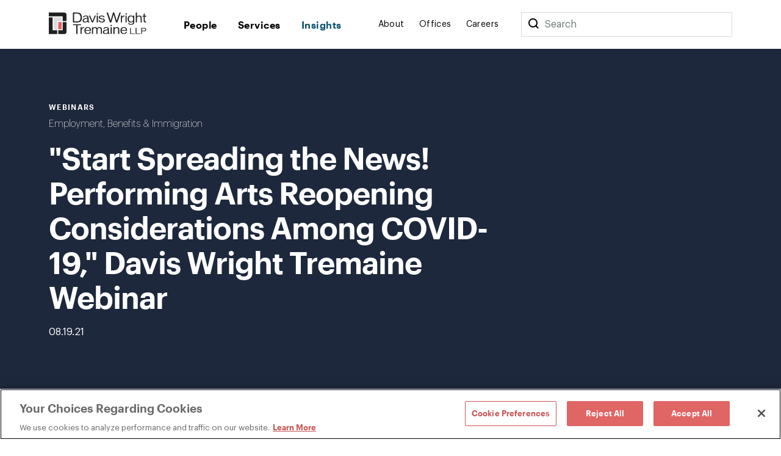

--- FILE ---
content_type: text/html; charset=utf-8
request_url: https://www.dwt.com/insights/2021/08/performing-arts-reopening-considerations-covid-19
body_size: 9866
content:



<!DOCTYPE html>
<html lang="en">
<head>
    


    <!-- OneTrust Cookies Consent Notice start -->
    <script src="https://cdn.cookielaw.org/scripttemplates/otSDKStub.js" type="text/javascript" charset="UTF-8" data-domain-script="660cb1f1-c56d-4e99-bf7e-ca4157399d16"></script>
    <script type="text/javascript" src="https://cdn.cookielaw.org/consent/660cb1f1-c56d-4e99-bf7e-ca4157399d16/OtAutoBlock.js"></script>
    <script type="text/javascript">
        function OptanonWrapper() { }
    </script>
    <!-- OneTrust Cookies Consent Notice end -->



<!-- Google Tag Manager -->
<script>
    (function (w, d, s, l, i) {
        w[l] = w[l] || []; w[l].push({
            'gtm.start':
                new Date().getTime(), event: 'gtm.js'
        }); var f = d.getElementsByTagName(s)[0],
            j = d.createElement(s), dl = l != 'dataLayer' ? '&l=' + l : ''; j.async = true; j.src =
                '//www.googletagmanager.com/gtm.js?id=' + i + dl; f.parentNode.insertBefore(j, f);
    })(window, document, 'script', 'dataLayer', 'GTM-N9K5SG');
</script>
<!-- End Google Tag Manager -->


<meta charset="utf-8" />
<meta name="viewport" content="width=device-width, initial-scale=1" />

<title>"Start Spreading the News! Performing Arts Reopening Considerations Among COVID-19," Davis Wright Tremaine Webinar | Insights | Davis Wright Tremaine</title>
<link rel="canonical" href="https://www.dwt.com/insights/2021/08/performing-arts-reopening-considerations-covid-19" />
<meta name="title" content="&quot;Start Spreading the News! Performing Arts Reopening Considerations Among COVID-19,&quot; Davis Wright Tremaine Webinar" />
<meta name="description" content="With Broadway returning to work in a partially vaccinated city, performing arts venues and other public-facing businesses in New York continue to face a host of considerations when managing employees and welcoming the public. During this webinar, DWT partner Carolyn Casselman&amp;nbsp;and DWT counsel Mi" />
<meta name="keywords" content=""/>


<meta property="og:url" content="https://www.dwt.com/insights/2021/08/performing-arts-reopening-considerations-covid-19" />
<meta property="og:type" content="website" />
<meta property="og:title" content="&quot;Start Spreading the News! Performing Arts Reopening Considerations Among COVID-19,&quot; Davis Wright Tremaine Webinar | Insights | Davis Wright Tremaine" />
<meta property="og:description" content="With Broadway returning to work in a partially vaccinated city, performing arts venues and other public-facing businesses in New York continue to face a host of considerations when managing employees and welcoming the public. During this webinar, DWT partner Carolyn Casselman&amp;nbsp;and DWT counsel Mi" />

    <meta property="og:image" content="https://www.dwt.com/-/media/images/general/2024_dwt_social-card_d.png?rev=3cbd51c0d23947028213d6c4b8a58f87&amp;hash=B31D8C503C79D862B4D05F5FD7895D5D" />

<meta name="twitter:card" content="summary_large_image">
<meta name="twitter:site" content="">
<meta name="twitter:title" content="&quot;Start Spreading the News! Performing Arts Reopening Considerations Among COVID-19,&quot; Davis Wright Tremaine Webinar | Insights | Davis Wright Tremaine">
<meta name="twitter:description" content="With Broadway returning to work in a partially vaccinated city, performing arts venues and other public-facing businesses in New York continue to face a host of considerations when managing employees and welcoming the public. During this webinar, DWT partner Carolyn Casselman&amp;nbsp;and DWT counsel Mi">

    <meta name="twitter:image:src" content="https://www.dwt.com/-/media/images/general/2024_dwt_social-card_d.png?rev=3cbd51c0d23947028213d6c4b8a58f87&amp;hash=B31D8C503C79D862B4D05F5FD7895D5D">

<!-- Searchblox Section-->
<meta name="oni_name" content="&quot;Start Spreading the News! Performing Arts Reopening Considerations Among COVID-19,&quot; Davis Wright Tremaine Webinar">

<meta name="oni_itemid" content="136b4817-132e-4520-9953-4ac8bd8e3ce6">

    <meta name="oni_section" content="insights">


    <meta name="oni_entitytype" content="Webinars">

    <meta name="oni_language" content="en" />

    <meta name="oni_attachedfilters" content="708a0e4871434c0691897a3dd0b4a079|8de26784dab243f9bf22032e26fd1026">


<link rel="stylesheet" href="/assets/public/main.v-23reiaqa8wsh8nuytnzisq.css">
<link rel="stylesheet" media="print" href="/assets/public/print.v-nydnpzh34qivmne8prgw.css">



<link rel="icon" href="/favicon.ico?v=2" type="image/x-icon">
<link rel="icon" sizes="128×128" href="/assets/public/images/icon-128x128.png">
<link rel="icon" sizes="192×192" href="/assets/public/images/icon-192x192.png">
<link rel="apple-touch-icon" href="/assets/public/images/icon-120x120.png">
<link rel="apple-touch-icon" sizes="120×120" href="/assets/public/images/icon-120x120.png">
<link rel="apple-touch-icon" sizes="152×152" href="/assets/public/images/icon-152x152.png">
<link rel="apple-touch-icon" sizes="180×180" href="/assets/public/images/icon-180x180.png">

</head>
<body>
    

<!-- Google Tag Manager (noscript) -->
<noscript>
    <iframe src="//www.googletagmanager.com/ns.html?id=GTM-N9K5SG" height="0" width="0" style="display:none;visibility:hidden"></iframe>
</noscript>
<!-- End Google Tag Manager (noscript) -->


    <div class="app" id="app" style="height:100%">
        <!--stopindex-->
<div role="navigation" aria-labelledby="skip-to"><a class="visually-hidden" href="#main-content" id="skip-to" tabindex="1">Skip to content</a></div>
<div is="navbar" inline-template="inline-template">
    <div class="navbar__wrapper">
        <header class="navbar navbar--fixed">
            
<!--stopindex-->
<!--startindex-->
            <div class="navbar__container container">
                <div class="navbar__left">
                    <a class="navbar__brand" href="/" aria-label="Davis Wright Tremaine LLP">
                        <img class="navbar__brand-image" src="/-/media/images/build/logo.svg?rev=a642d49ff7094638a577a6aaff14581c&amp;hash=35ACD3255249F39EBD0AFFB8134EB7F2" alt="DWT logo" />
                    </a>
                </div>
                <div role="navigation" aria-label="main" class="navbar__center">
                    <div class="navbar__links">
                            <a class="navbar__link navbar__link--primary" href="/people" target="" v-bind:class="primaryLinkClasses('/people')">
                                People
                            </a>
                            <a class="navbar__link navbar__link--primary" href="/expertise" target="" v-bind:class="primaryLinkClasses('/expertise')">
                                Services
                            </a>
                            <a class="navbar__link navbar__link--primary" href="/insights" target="" v-bind:class="primaryLinkClasses('/insights')">
                                Insights
                            </a>
                    </div>
                </div>
                <div role="navigation" aria-label="main" class="navbar__right">
                    <div class="navbar__links">
                            <a class="navbar__link navbar__link--secondary" href="/about" target="" v-bind:class="primaryLinkClasses('/about')">
                                About
                            </a>
                            <a class="navbar__link navbar__link--secondary" href="/offices" target="" v-bind:class="primaryLinkClasses('/offices')">
                                Offices
                            </a>
                            <a class="navbar__link navbar__link--secondary" href="/careers" target="" v-bind:class="primaryLinkClasses('/careers')">
                                Careers
                            </a>
                    </div>
                    <div class="navbar-search">
                        <div class="navbar-search__container">
                            <button class="navbar__link--secondary" aria-label="Search">
                                <span class="navbar__icon icon icon__search navbar__icon__search" v-on:click="search()"></span>
                            </button>
                            <form class="searchbar navbar-search__searchbar" v-on:submit.prevent="search()">
                                <div class="searchbar__left">
                                    <label class="visually-hidden" for="searchbar">Search</label>
                                    <input id="searchbar" class="searchbar__input" v-model="query" type="search" ref="searchInput" />
                                    <span class="searchbar__placeholder" v-if="query.length === 0">Search</span>
                                </div>
                            </form>
                        </div>
                    </div>
                    <div class="navbar__menu">
                        <button class="navbar__menu-button" v-bind:aria-expanded="isMenuOpen ? 'true' : 'false'" aria-label="Toggle Menu" v-on:click="toggleMenu()">
                            <span class="navbar__icon icon" v-bind:class="menuIconClasses"></span>
                        </button>
                    </div>
                </div>
            </div>
        </header>
        <div class="menu menu--navbar-above" v-cloak="v-cloak" v-bind:class="menuClasses" v-tabbable="isMenuOpen">
            <div class="menu__content">
                <div class="menu__links menu__links--primary">
                        <div class="menu__link-item menu__link-item--primary">
                            <a class="menu__link menu__link--primary" href="/people" target="">
                                People
                            </a>
                        </div>
                        <div class="menu__link-item menu__link-item--primary">
                            <a class="menu__link menu__link--primary" href="/expertise" target="">
                                Services
                            </a>
                        </div>
                        <div class="menu__link-item menu__link-item--primary">
                            <a class="menu__link menu__link--primary" href="/insights" target="">
                                Insights
                            </a>
                        </div>
                </div>
                <div class="menu__links menu__links--secondary">
                        <div class="menu__link-item menu__link-item--secondary">
                            <a class="menu__link menu__link--secondary" href="/about" target="">
                                About
                            </a>
                        </div>
                        <div class="menu__link-item menu__link-item--secondary">
                            <a class="menu__link menu__link--secondary" href="/offices" target="">
                                Offices
                            </a>
                        </div>
                        <div class="menu__link-item menu__link-item--secondary">
                            <a class="menu__link menu__link--secondary" href="/careers" target="">
                                Careers
                            </a>
                        </div>
                </div>
                <div class="menu__search">
                    <form class="searchbar searchbar--dark" v-on:submit.prevent="search()">
                        <div class="searchbar__left">
                            <label class="visually-hidden" for="menu-search">Menu Search</label>
                            <input id="menu-search" class="searchbar__input" v-model="query" type="search" />
                            <span class="searchbar__placeholder" v-if="query.length === 0">Search</span>
                        </div>
                        <div class="searchbar__right">
                            <button aria-label="Perform Search" class="searchbar__button">
                                <span aria-hidden="true" class="searchbar__icon icon icon__search"></span>
                                <span class="visually-hidden"> Perform Search </span>
                            </button>
                        </div>
                    </form>
                </div>
            </div>
        </div>
        <div class="search" v-bind:class="searchClasses" v-tabbable="isSearchOpen"></div>
    </div>
</div>
<!--startindex-->
<div id="main-content"></div>

        <div role="main" class="">
            <div class="navbar__page insight-detail" v-tabbable="!isAnyMenuOpen">
    <section class="page-hero color__navy " style="">
    <div class="page-hero__container">
        <div class="page-hero__left">
                <div class="page-hero__content__eyebrow">
Webinars                </div>
                            <div class="page-hero__subtitle">
                    <a href="/expertise/practices/employment-benefits-immigration" target="_self" aria-label="">
                        Employment, Benefits & Immigration
                    </a>                    
                </div>
            <div class="page-hero__details">
                <div class="page-hero__text">
                    <h1 class="page-hero__text--content">
                        "Start Spreading the News! Performing Arts Reopening Considerations Among COVID-19," Davis Wright Tremaine Webinar
                    </h1>
                </div>
                                    <div class="page-hero__text">
                                                    <div class="page-hero__date">
                                08.19.21
                            </div>
                    </div>
            </div>
        </div>
    </div>
</section>
    <div class="container container--content-page">
        <section class="section section--component">
            <div class="section__aside">
                <!--stopindex-->
<div class="link-list">
    <div class="link-list__links">
    <div is="share" inline-template="inline-template">
        <div class="share-links">
            <span class="icon icon__share">Share</span>
            <div class="share-links__links">
                    <a class="share-links__links__link icon" v-bind:class="'icon__twitter'" href="https://twitter.com/intent/tweet?url=%22Start+Spreading+the+News!+Performing+Arts+Reopening+Considerations+Among+COVID-19%2c%22+Davis+Wright+Tremaine+Webinar&amp;text=https%3a%2f%2fwww.dwt.com%2finsights%2f2021%2f08%2fperforming-arts-reopening-considerations-covid-19" target="_blank" aria-label="Click to share URL on Twitter."></a>
                                    <a class="share-links__links__link icon" v-bind:class="'icon__facebook'" href="https://www.facebook.com/sharer/sharer.php?u=https%3a%2f%2fwww.dwt.com%2finsights%2f2021%2f08%2fperforming-arts-reopening-considerations-covid-19" target="_blank" aria-label="Click to share URL on Facebook."></a>
                                    <a class="share-links__links__link icon" v-bind:class="'icon__linkedin'" href="https://www.linkedin.com/shareArticle?mini=true&amp;url=https%3a%2f%2fwww.dwt.com%2finsights%2f2021%2f08%2fperforming-arts-reopening-considerations-covid-19&amp;title=%22Start+Spreading+the+News!+Performing+Arts+Reopening+Considerations+Among+COVID-19%2c%22+Davis+Wright+Tremaine+Webinar" target="_blank" aria-label="Click to share URL on LinkedIn."></a>
            </div>
        </div>
    </div>
        <a href="#print" class="link link--has-icon icon icon__print" onclick="window.print()">
            Print this page
        </a>
    </div>
</div>
<!--startindex-->
            </div>
            <div class="section__main">
                <div is="rich-text" inline-template="inline-template">
                    <div class="rich-text rich-text--list-spacing">
                        <p>With Broadway returning to work in a partially vaccinated city, performing arts venues and other public-facing businesses in New York continue to face a host of considerations when managing employees and welcoming the public. During this webinar, DWT partner <a href="/people/c/casselman-carrie">Carolyn Casselman</a>&nbsp;and DWT counsel <a href="/people/g/goettig-michael">Michael Goettig</a>&nbsp;examined:</p>
<ul>
    <li>Current New York state and city COVID-19 guidance</li>
    <li>Duties and limitation imposed on places of public accommodation</li>
    <li>Limits on the duty to accommodate under applicable laws</li>
    <li>Managing vaccine exemption requests from both employees and audience members</li>
    <li>The requirements of New York's HERO Act</li>
    <li>Additional protocol considerations</li>
</ul>
<p>Participants were provided with a better understanding as to their rights and responsibilities as employers and places of public accommodation.</p>
<p>(<em>On-demand versions are not eligible for CLE credit.</em>)</p>
<p>&nbsp;</p>
<div style="padding:53.65% 0 0 0;position:relative;"><iframe src="https://player.vimeo.com/video/589486492?badge=0&amp;autopause=0&amp;player_id=0&amp;app_id=58479&amp;h=308bb58fea" allow="autoplay; fullscreen; picture-in-picture" style="position:absolute;top:0;left:0;width:100%;height:100%;" title="Start Spreading the News! Performing Arts Reopening Considerations Among COVID-19" frameborder="0"></iframe></div>
<p>&nbsp;</p>
                    </div>
                </div>
            </div>
        </section>
            <section class="section section--component">
        <div is="related-articles" inline-template="inline-template" v-bind:initial-state="{&quot;response&quot;:[{&quot;link&quot;:{&quot;Url&quot;:&quot;/insights/2025/12/obbba-tips-overtime-tax-deductions-employer-advice&quot;,&quot;Label&quot;:&quot;Read More&quot;,&quot;TargetOverride&quot;:&quot;&quot;,&quot;Class&quot;:&quot;&quot;,&quot;AriaLabel&quot;:&quot;&quot;,&quot;HasLink&quot;:true,&quot;Target&quot;:&quot;_self&quot;},&quot;image&quot;:{&quot;AltText&quot;:&quot;Restaurant Tip&quot;,&quot;Url&quot;:&quot;/-/media/images/insights/tiles/restaurant-wage-tips_tile.png?rev=12777fe1fc074549acde8a93c0dea4e4&amp;hash=117F3A6BE3CA882EFFA2E6EC7B2B7101&quot;,&quot;IsIcon&quot;:false,&quot;HasImage&quot;:true},&quot;imageWide&quot;:{&quot;AltText&quot;:&quot;Restaurant Tip&quot;,&quot;Url&quot;:&quot;/-/media/images/insights/tiles/restaurant-wage-tips_tile.png?rev=12777fe1fc074549acde8a93c0dea4e4&amp;hash=117F3A6BE3CA882EFFA2E6EC7B2B7101&quot;,&quot;IsIcon&quot;:false,&quot;HasImage&quot;:true},&quot;title&quot;:&quot;What Employers Should Know About Tax Deductions for Qualified Tips and Overtime for 2025&quot;,&quot;abstractText&quot;:null,&quot;type&quot;:&quot;Insights&quot;,&quot;category&quot;:&quot;Corporate &amp; Business Transactions&quot;,&quot;date&quot;:&quot;12.12.25&quot;,&quot;icon&quot;:null,&quot;colorTheme&quot;:&quot;theme-navy&quot;,&quot;isBar&quot;:true,&quot;ModalButton&quot;:null,&quot;HasModal&quot;:false,&quot;HasLink&quot;:true,&quot;isExternal&quot;:false,&quot;hasContent&quot;:true,&quot;imageCssClass&quot;:&quot;component-card__image&quot;,&quot;displayImage&quot;:{&quot;AltText&quot;:&quot;Restaurant Tip&quot;,&quot;Url&quot;:&quot;/-/media/images/insights/tiles/restaurant-wage-tips_tile.png?rev=12777fe1fc074549acde8a93c0dea4e4&amp;hash=117F3A6BE3CA882EFFA2E6EC7B2B7101&quot;,&quot;IsIcon&quot;:false,&quot;HasImage&quot;:true}},{&quot;link&quot;:{&quot;Url&quot;:&quot;/insights/2025/12/uspto-revises-ai-assisted-inventions-guidance&quot;,&quot;Label&quot;:&quot;Read More&quot;,&quot;TargetOverride&quot;:&quot;&quot;,&quot;Class&quot;:&quot;&quot;,&quot;AriaLabel&quot;:&quot;&quot;,&quot;HasLink&quot;:true,&quot;Target&quot;:&quot;_self&quot;},&quot;image&quot;:{&quot;AltText&quot;:&quot;AI Digital Gavel&quot;,&quot;Url&quot;:&quot;/-/media/images/insights/tiles/ai-gavel-digital-court_blog-tile.jpg?rev=5bce57566e3d4fd7b1abdbf9903c32a1&amp;hash=97B47590E8B67564499FE9C0E2D601AA&quot;,&quot;IsIcon&quot;:false,&quot;HasImage&quot;:true},&quot;imageWide&quot;:{&quot;AltText&quot;:&quot;AI Digital Gavel&quot;,&quot;Url&quot;:&quot;/-/media/images/insights/tiles/ai-gavel-digital-court_blog-tile.jpg?rev=5bce57566e3d4fd7b1abdbf9903c32a1&amp;hash=97B47590E8B67564499FE9C0E2D601AA&quot;,&quot;IsIcon&quot;:false,&quot;HasImage&quot;:true},&quot;title&quot;:&quot;USPTO Issues Revised 2025 Inventorship Guidance for AI-Assisted Inventions&quot;,&quot;abstractText&quot;:null,&quot;type&quot;:&quot;Insights&quot;,&quot;category&quot;:&quot;Intellectual Property&quot;,&quot;date&quot;:&quot;12.03.25&quot;,&quot;icon&quot;:null,&quot;colorTheme&quot;:&quot;theme-navy&quot;,&quot;isBar&quot;:true,&quot;ModalButton&quot;:null,&quot;HasModal&quot;:false,&quot;HasLink&quot;:true,&quot;isExternal&quot;:false,&quot;hasContent&quot;:true,&quot;imageCssClass&quot;:&quot;component-card__image&quot;,&quot;displayImage&quot;:{&quot;AltText&quot;:&quot;AI Digital Gavel&quot;,&quot;Url&quot;:&quot;/-/media/images/insights/tiles/ai-gavel-digital-court_blog-tile.jpg?rev=5bce57566e3d4fd7b1abdbf9903c32a1&amp;hash=97B47590E8B67564499FE9C0E2D601AA&quot;,&quot;IsIcon&quot;:false,&quot;HasImage&quot;:true}},{&quot;link&quot;:{&quot;Url&quot;:&quot;/insights/2025/10/client-engagement-summit-2025&quot;,&quot;Label&quot;:&quot;Read More&quot;,&quot;TargetOverride&quot;:&quot;&quot;,&quot;Class&quot;:&quot;&quot;,&quot;AriaLabel&quot;:&quot;&quot;,&quot;HasLink&quot;:true,&quot;Target&quot;:&quot;_self&quot;},&quot;image&quot;:{&quot;AltText&quot;:null,&quot;Url&quot;:null,&quot;IsIcon&quot;:false,&quot;HasImage&quot;:false},&quot;imageWide&quot;:{&quot;AltText&quot;:null,&quot;Url&quot;:null,&quot;IsIcon&quot;:false,&quot;HasImage&quot;:false},&quot;title&quot;:&quot;\&quot;Client Engagement Summit 2025: Advancing Cultures of Fairness, Inclusion, and Belonging,\&quot; Davis Wright Tremaine Webinar&quot;,&quot;abstractText&quot;:null,&quot;type&quot;:&quot;Webinars&quot;,&quot;category&quot;:&quot;Sustainability &amp; Responsible Business&quot;,&quot;date&quot;:&quot;10.30.25&quot;,&quot;icon&quot;:{&quot;AltText&quot;:&quot;Webinar&quot;,&quot;Url&quot;:&quot;/-/media/images/refreshassets/publicationtypes/webinar.png?rev=8bc6c9cc1f78468893cd6e4bc7b43840&amp;hash=C0A5D8D448DE0B99DC87EBA5B053E665&quot;,&quot;IsIcon&quot;:false,&quot;HasImage&quot;:true},&quot;colorTheme&quot;:&quot;theme-navy&quot;,&quot;isBar&quot;:true,&quot;ModalButton&quot;:null,&quot;HasModal&quot;:false,&quot;HasLink&quot;:true,&quot;isExternal&quot;:false,&quot;hasContent&quot;:true,&quot;imageCssClass&quot;:&quot;component-card__icon component-card__icon--cover&quot;,&quot;displayImage&quot;:{&quot;AltText&quot;:&quot;Webinar&quot;,&quot;Url&quot;:&quot;/-/media/images/refreshassets/publicationtypes/webinar.png?rev=8bc6c9cc1f78468893cd6e4bc7b43840&amp;hash=C0A5D8D448DE0B99DC87EBA5B053E665&quot;,&quot;IsIcon&quot;:false,&quot;HasImage&quot;:true}}]}">
            <div class="related-articles">
                <h2 class="related-articles__header">
                    Related Articles
                </h2>
                <div class="related-articles-container component-card-container component-card-container--full">
                    <component-card-item v-for="(card, index) in results"
                     v-bind:card="card"
                     v-bind:bar="'v-bind:bar'"
                     v-bind:hidetype="''"
                     v-bind:key="'InsightSearchResult-' + index">
</component-card-item>
                </div>
            </div>
        </div>
    </section>

    </div>
</div>
        </div>
        <footer class="footer">    
    <!--stopindex-->
    <div class="footer__container footer__top">
        <div class="footer__row footer__row--flex">
            <img src="/-/media/images/build/logobugwhite.svg?rev=98f81b739bda46d58711e78ef83cde3b&amp;hash=500FBF645C8132F8F23058E4E41AB282" alt="DWT logo" class="footer__logo">

                <div class="footer__copyright footer__desktop footer__faded">
                    ©1996-2026 Davis Wright Tremaine LLP. ALL RIGHTS RESERVED. Attorney Advertising. Not intended as legal advice. Prior results do not guarantee a similar outcome.
                </div>
        </div>
        <div class="footer__row footer__row--flex">

            <div class="footer__links">
                <div class="footer__link-column">
                        <a aria-label="Media Kit" href="/gcp/brand" target="" class="link footer__link">
                            Media Kit
                        </a>
                        <a aria-label="Affiliations" href="/gcp/affiliations" target="" class="link footer__link">
                            Affiliations
                        </a>
                        <a aria-label="Legal notices " href="/gcp/legal-notices" target="" class="link footer__link">
                            Legal notices 
                        </a>
                    <!-- OneTrust Cookies Settings button start -->
                    <button id="ot-sdk-btn" class="link footer__link ot-sdk-show-settings" aria-label="Cookie Preferences">Cookie Choices</button>
                    <!-- OneTrust Cookies Settings button end -->
                </div>
                <div class="footer__link-column">
                        <a aria-label="Privacy policy" href="/gcp/privacy-policy" target="" class="link footer__link">
                            Privacy policy
                        </a>
                        <a aria-label="Employees" href="/GCP/Employee-Login" target="" class="link footer__link">
                            Employees
                        </a>
                        <a aria-label="DWT Collaborate" href="https://collaborate.dwt.com/" target="_blank" class="link footer__link">
                            DWT Collaborate
                        </a>
                        <a aria-label="EEO" href="/gcp/eeo" target="" class="link footer__link">
                            EEO
                        </a>
                </div>
            </div>
        </div>
        <div class="footer__row footer__row--flex">
                <div class="footer__form searchbar searchbar--no-padding">
                    <div class="searchbar__left footer__form-left">
                        <a class="button button--white" href="https://dwt.pages.dealcloud.intapp.com/subscriptions.html" target="_blank">
                            SUBSCRIBE
                        </a>
                    </div>
                </div>
            <div class="footer__social-links footer__desktop">
                    <a aria-label="LinkedIn" href="https://www.linkedin.com/company/davis-wright-tremaine-llp/" target="_blank" class="footer__social-link icon icon__linkedin"></a>
                    <a aria-label="Instagram" href="https://www.instagram.com/dwtlaw/?hl=en" target="_blank" class="footer__social-link icon icon__instagram"></a>
            </div>
            <div class="footer__social-links footer__mobile">
                    <a aria-label="LinkedIn" href="https://www.linkedin.com/company/davis-wright-tremaine-llp/" target="_blank" class="footer__social-link icon icon__linkedin"></a>
                    <a aria-label="Instagram" href="https://www.instagram.com/dwtlaw/?hl=en" target="_blank" class="footer__social-link icon icon__instagram"></a>
            </div>
        </div>

            <div class="footer__copyright footer__mobile footer__faded">
                ©1996-2026 Davis Wright Tremaine LLP. ALL RIGHTS RESERVED. Attorney Advertising. Not intended as legal advice. Prior results do not guarantee a similar outcome.
            </div>
    </div>
    <!--startindex-->
</footer>

        <script type="text/template" id="professional-listing">
    <div class="professional-listing vue-transition__fade">
        <a class="professional-listing__link" v-bind:href="person.url">
            <span class="professional-listing__name" v-html="person.name"></span>
            <span v-if="person.title"> - </span>
            <span class="professional-listing__title" v-html="person.title"></span>
        </a>
        <div class="professional-listing__sub">
            <div class="professional-listing__sub-line">
                <span class="professional-listing__item" v-html="person.office"></span>
                <span v-if="person.phone &amp;&amp; person.office"> | </span>
                <a class="professional-listing__item" v-html="person.phone"></a>
            </div>
            <div class="professional-listing__sub-line">
                <a class="professional-listing__item" v-html="person.email"></a>
            </div>
        </div>
    </div>
</script>
<script type="text/template" id="service-listing">
    <div class="service-listing">
        <a class="service-listing__link" v-bind:href="service.url">
            <span class="service-listing__name" v-html="service.name"></span>
            <span v-if="service.type"> - </span>
            <span class="service-listing__title" v-html="service.type"></span>
        </a>
        <div class="service-listing__sub">
            <div class="service-listing__sub-line">
                <div class="service-listing__description" v-html="service.description"></div>
            </div>
        </div>
    </div>
</script>
<script type="text/template" id="insight-listing">
    <div class="insight-listing">
        <a class="insight-listing__link" v-bind:href="insight.url">
            <span class="insight-listing__title" v-html="insight.title"></span>
        </a>
    </div>
</script>
<script type="text/template" id="insight-card">
    <div class="insight-card" v-bind:class="insight.color">
         <div v-if="related"
              class="insight-card__bar"
              v-bind:class="'insight-card__bar--' + insight.type">
         </div>

        <a v-if="insight.url && !related"
           class="insight-card__image"
           v-bind:class="{ 'component-card__image': insight.isIcon }"
           v-bind:href="insight.url"
           v-bind:style="{ backgroundImage: 'url(' + insight.image + ')' }">
        </a>
        <div v-if="!insight.url && !related"
             class="insight-card__image component-card__image"
             v-bind:class="{ 'component-card__image': insight.isIcon }"
             v-bind:style="{ backgroundImage: 'url(' + insight.image + ')' }">
        </div>

        <div class="insight-card__type" 
             v-if="insight.type" 
             v-text="insight.type">
        </div>
        <div class="insight-card__category" 
             v-if="insight.category" 
             v-text="insight.category">
        </div>
        <a class="insight-card__title"
           v-if="insight.url"
           v-bind:href="insight.url"
           v-html="insight.title">
        </a>
        <div class="insight-card__title"
           v-if="!insight.url"           
           v-html="insight.title">
        </div>
        <a class="link insight-card__more" 
           v-if="insight.url && insight.more" 
           v-bind:href="insight.url" 
           v-bind:class="(insight.isExternal? 'link--external' : '')" 
           v-text="insight.more">
        </a>        
    </div>
</script>
<script type="text/template" id="experience-item">
    <div class="experience__item">
        <h4 class="experience__label" v-html="experience.Name"></h4>
        <div class="experience__content">
            <div class="rich-text--smaller" v-html="experience.Abstract"></div>
        </div>
    </div>
</script>
<script type="text/template" id="contact-card">
    <div class="contact-card" v-if="contact.hasContent">
        <a class="contact-card__image" v-bind:href="contact.url" v-if="contact.image && contact.image.HasImage">
            <img v-bind:src="contact.image.Url" v-bind:alt="contact.image.AltText" />
        </a>
        <div class="contact-card__top-content">
            <a class="contact-card__name" v-if="contact.name" v-html="contact.name" v-bind:href="contact.url"></a>
            <div class="contact-card__title" v-if="contact.title">
                <a v-bind:href="contact.url" v-html="contact.title"></a>
            </div>
            <div class="contact-card__subtitle" v-if="contact.subtitle" v-html="contact.subtitle"></div>
            <div class="contact-card__subtitle" v-if="contact.secondarysubtitle" v-html="contact.secondarysubtitle"></div>
        </div>
        <div class="contact-card__text contact-card__city" v-if="contact.offices && contact.offices.length > 0">
            <a v-for="office, index in contact.offices" v-bind:key="'Office-' + index" class="contact-card__city__link" v-bind:href="office.Url" v-bind:target="office.Target" v-bind:aria-label="office.AriaLabel" v-html="office.Label"></a>
        </div>
        <div class="contact-card__text contact-card__phone" v-for="phone, index in contact.phones" v-bind:key="'ContactPhone-' + index">
            <a v-bind:href="'tel:' + phone" v-html="phone"></a>            
        </div>        
        <div is="email-disclaimer-cta" inline-template="inline-template" v-bind:email="contact.email">
            <button class="contact-card__text contact-card__email" v-on:click="toggleModal" v-if="email" v-html="email"></button>
        </div>
    </div>
</script>
<script type="text/template" id="component-card-item">
    <div class="component-card" v-bind:class="card.colorTheme">
        <div class="component-card__bar" v-if="card.isBar"></div>
        <a v-bind:class="card.imageCssClass" v-else-if="card.link.HasLink" v-bind:href="card.link.Url" v-bind:target="card.link.Target" v-bind:style="{ backgroundImage: 'url(' + card.displayImage.Url + ')' }">
            <span class="visually-hidden" v-html="card.displayImage.AltText"></span>
        </a>
        <div v-bind:class="card.imageCssClass" v-else-if="!card.link.HasLink" v-bind:style="{ backgroundImage: 'url(' + card.displayImage.Url + ')' }"></div>
        <div class="component-card__date" v-if="card.date" v-html="card.date"></div>
        <div class="component-card__type" v-if="card.type && !hidetype" v-html="card.type"></div>
        <div class="component-card__category" v-if="card.category" v-html="card.category"></div>
        <a v-if="card.title && card.link.HasLink" v-bind:href="card.link.Url" v-bind:target="card.link.Target" class="component-card__title" v-html="card.title"></a>
        <div v-if="card.title && !card.link.HasLink" class="component-card__title" v-html="card.title"></div>
        <div class="component-card__content" v-if="card.content" v-html="card.content"></div>
        <a v-bind:aria-label="'Goes to ' + card.title" v-if="card.link.HasLink" class="link component-card__more" v-bind:href="card.link.Url" v-bind:target="card.link.Target" v-bind:class="(card.isExternal ? 'link--external' : '')">
            <span  v-html="card.link.Label"></span>
            <span class="visually-hidden" v-if="card.isExternal">External Link</span>
        </a>
    </div>
</script>
<script type="text/template" id="sitesearch-listing">
    <div class="sitesearch-listing">
        <a class="sitesearch-listing__link" v-if="!!sitesearchresult.url" v-bind:href="sitesearchresult.url">
            <span class="sitesearch-listing__name" v-bind:class="sitesearchresult.colorTheme" v-html="sitesearchresult.title"></span>
            <span v-if="sitesearchresult.type"> - </span>
            <span class="sitesearch-listing__title" v-html="sitesearchresult.type"></span>
        </a>
        <div v-if="!sitesearchresult.url">
            <span class="sitesearch-listing__name" v-bind:class="sitesearchresult.colorTheme" v-html="sitesearchresult.title"></span>
            <span v-if="sitesearchresult.type"> - </span>
            <span class="sitesearch-listing__title" v-html="sitesearchresult.type"></span>
        </div>
        <div class="sitesearch-listing__sub">
            <div class="sitesearch-listing__sub-line"> 
                <div class="sitesearch-listing__description" v-html="sitesearchresult.excerpt"></div>
            </div>
        </div>
    </div>
</script>
<div is="modal" inline-template>
    <transition name="fade">
        <div class="modal" v-if="modalState.openModal" v-cloak>
            <div class="modal__inner">
                <span v-on:click="closeModal()">
                    <span aria-hidden="true" class="modal__close icon icon__close"></span>
                    <span class="visually-hidden">Close</span>
                </span>
                <div class="modal__inner__text rich-text" v-html="modalState.text"></div>
            </div>
        </div>
    </transition>
</div>
<div is="email-disclaimer" inline-template>
    <transition name="fade">
        <div class="modal" v-if="disclaimerState.openModal" v-cloak>
            <div class="modal__inner">
                <span v-on:click="close">
                    <span aria-hidden="true" class="modal__close icon icon__close"></span>
                    <span class="visually-hidden">Close</span>
                </span>                
                <div class="modal__inner__text rich-text rich-text--blue">
                    <p>CAUTION - Before you proceed, please note: By clicking "accept" you agree that our review of the information contained in your e-mail and any attachments will not create an attorney-client relationship, and will not prevent any lawyer in our firm from representing a party in any matter where that information is relevant, even if you submitted the information in good faith to retain us. </p>
                </div>   
                <div>
                    <button class="button" v-on:click="accept">
                        I Accept
                    </button>
                    <button class="button" v-on:click="close">
                        I Decline
                    </button>
                </div>
            </div>
        </div>
    </transition>
</div>

    </div>

        <script src="/assets/public/main.v-cfqeh9kgsedth3zl3kyla.js"></script>
<script type="text/javascript">
    /*<![CDATA[*/
    (function()
    {
        var sz = document.createElement('script'); sz.type = 'text/javascript'; sz.async = true;
        sz.src = 'https://siteimproveanalytics.com/js/siteanalyze_1503.js';
        var s = document.getElementsByTagName('script')[0]; s.parentNode.insertBefore(sz, s);
    }
    )();
    /*]]>*/
</script>        <script>
            document.cookie = "OptanonConsent=; expires=Fri, 01 Dec 2023 00:00:00 UTC; path=/; domain=.www.dwt.com;";
            document.cookie = "OptanonAlertBoxClosed=; expires=Fri, 01 Dec 2023 00:00:00 UTC; path=/; domain=.www.dwt.com;";
        </script>
</body>
</html>

--- FILE ---
content_type: text/html; charset=UTF-8
request_url: https://player.vimeo.com/video/589486492?badge=0&autopause=0&player_id=0&app_id=58479&h=308bb58fea
body_size: 6532
content:
<!DOCTYPE html>
<html lang="en">
<head>
  <meta charset="utf-8">
  <meta name="viewport" content="width=device-width,initial-scale=1,user-scalable=yes">
  
  <link rel="canonical" href="https://player.vimeo.com/video/589486492">
  <meta name="googlebot" content="noindex,indexifembedded">
  
  
  <title>Start Spreading the News! Performing Arts Reopening Considerations Among COVID-19 on Vimeo</title>
  <style>
      body, html, .player, .fallback {
          overflow: hidden;
          width: 100%;
          height: 100%;
          margin: 0;
          padding: 0;
      }
      .fallback {
          
              background-color: transparent;
          
      }
      .player.loading { opacity: 0; }
      .fallback iframe {
          position: fixed;
          left: 0;
          top: 0;
          width: 100%;
          height: 100%;
      }
  </style>
  <link rel="modulepreload" href="https://f.vimeocdn.com/p/4.46.25/js/player.module.js" crossorigin="anonymous">
  <link rel="modulepreload" href="https://f.vimeocdn.com/p/4.46.25/js/vendor.module.js" crossorigin="anonymous">
  <link rel="preload" href="https://f.vimeocdn.com/p/4.46.25/css/player.css" as="style">
</head>

<body>


<div class="vp-placeholder">
    <style>
        .vp-placeholder,
        .vp-placeholder-thumb,
        .vp-placeholder-thumb::before,
        .vp-placeholder-thumb::after {
            position: absolute;
            top: 0;
            bottom: 0;
            left: 0;
            right: 0;
        }
        .vp-placeholder {
            visibility: hidden;
            width: 100%;
            max-height: 100%;
            height: calc(1030 / 1920 * 100vw);
            max-width: calc(1920 / 1030 * 100vh);
            margin: auto;
        }
        .vp-placeholder-carousel {
            display: none;
            background-color: #000;
            position: absolute;
            left: 0;
            right: 0;
            bottom: -60px;
            height: 60px;
        }
    </style>

    

    
        <style>
            .vp-placeholder-thumb {
                overflow: hidden;
                width: 100%;
                max-height: 100%;
                margin: auto;
            }
            .vp-placeholder-thumb::before,
            .vp-placeholder-thumb::after {
                content: "";
                display: block;
                filter: blur(7px);
                margin: 0;
                background: url(https://i.vimeocdn.com/video/1219161183-c2b6ceda9964e567cc421fe76a950fc2e6ed5109a4b901486180eff37748c4f9-d?mw=80&q=85) 50% 50% / contain no-repeat;
            }
            .vp-placeholder-thumb::before {
                 
                margin: -30px;
            }
        </style>
    

    <div class="vp-placeholder-thumb"></div>
    <div class="vp-placeholder-carousel"></div>
    <script>function placeholderInit(t,h,d,s,n,o){var i=t.querySelector(".vp-placeholder"),v=t.querySelector(".vp-placeholder-thumb");if(h){var p=function(){try{return window.self!==window.top}catch(a){return!0}}(),w=200,y=415,r=60;if(!p&&window.innerWidth>=w&&window.innerWidth<y){i.style.bottom=r+"px",i.style.maxHeight="calc(100vh - "+r+"px)",i.style.maxWidth="calc("+n+" / "+o+" * (100vh - "+r+"px))";var f=t.querySelector(".vp-placeholder-carousel");f.style.display="block"}}if(d){var e=new Image;e.onload=function(){var a=n/o,c=e.width/e.height;if(c<=.95*a||c>=1.05*a){var l=i.getBoundingClientRect(),g=l.right-l.left,b=l.bottom-l.top,m=window.innerWidth/g*100,x=window.innerHeight/b*100;v.style.height="calc("+e.height+" / "+e.width+" * "+m+"vw)",v.style.maxWidth="calc("+e.width+" / "+e.height+" * "+x+"vh)"}i.style.visibility="visible"},e.src=s}else i.style.visibility="visible"}
</script>
    <script>placeholderInit(document,  false ,  true , "https://i.vimeocdn.com/video/1219161183-c2b6ceda9964e567cc421fe76a950fc2e6ed5109a4b901486180eff37748c4f9-d?mw=80\u0026q=85",  1920 ,  1030 );</script>
</div>

<div id="player" class="player"></div>
<script>window.playerConfig = {"cdn_url":"https://f.vimeocdn.com","vimeo_api_url":"api.vimeo.com","request":{"files":{"dash":{"cdns":{"akfire_interconnect_quic":{"avc_url":"https://vod-adaptive-ak.vimeocdn.com/exp=1769099662~acl=%2F97b25da7-d5f5-495b-9680-34575e83f5fc%2Fpsid%3Deb2f3e46a117e9c1725ba5ea266883a65d3721f6b14dc92a7a412593a02a254a%2F%2A~hmac=b447820ea3b2d42cd6802f0881f39e6542984f6d2e6dd81e10b57d4d98db800f/97b25da7-d5f5-495b-9680-34575e83f5fc/psid=eb2f3e46a117e9c1725ba5ea266883a65d3721f6b14dc92a7a412593a02a254a/v2/playlist/av/primary/prot/cXNyPTE/playlist.json?omit=av1-hevc\u0026pathsig=8c953e4f~OWVTCP4U5VIQ_zKO2ubtiuE0GyEsMWp0QHp1hwhphn4\u0026qsr=1\u0026r=dXM%3D\u0026rh=1DRG6i","origin":"gcs","url":"https://vod-adaptive-ak.vimeocdn.com/exp=1769099662~acl=%2F97b25da7-d5f5-495b-9680-34575e83f5fc%2Fpsid%3Deb2f3e46a117e9c1725ba5ea266883a65d3721f6b14dc92a7a412593a02a254a%2F%2A~hmac=b447820ea3b2d42cd6802f0881f39e6542984f6d2e6dd81e10b57d4d98db800f/97b25da7-d5f5-495b-9680-34575e83f5fc/psid=eb2f3e46a117e9c1725ba5ea266883a65d3721f6b14dc92a7a412593a02a254a/v2/playlist/av/primary/prot/cXNyPTE/playlist.json?pathsig=8c953e4f~OWVTCP4U5VIQ_zKO2ubtiuE0GyEsMWp0QHp1hwhphn4\u0026qsr=1\u0026r=dXM%3D\u0026rh=1DRG6i"},"fastly_skyfire":{"avc_url":"https://skyfire.vimeocdn.com/1769099662-0x0289e3edc72c29445593692b100dc8de83e018b8/97b25da7-d5f5-495b-9680-34575e83f5fc/psid=eb2f3e46a117e9c1725ba5ea266883a65d3721f6b14dc92a7a412593a02a254a/v2/playlist/av/primary/prot/cXNyPTE/playlist.json?omit=av1-hevc\u0026pathsig=8c953e4f~OWVTCP4U5VIQ_zKO2ubtiuE0GyEsMWp0QHp1hwhphn4\u0026qsr=1\u0026r=dXM%3D\u0026rh=1DRG6i","origin":"gcs","url":"https://skyfire.vimeocdn.com/1769099662-0x0289e3edc72c29445593692b100dc8de83e018b8/97b25da7-d5f5-495b-9680-34575e83f5fc/psid=eb2f3e46a117e9c1725ba5ea266883a65d3721f6b14dc92a7a412593a02a254a/v2/playlist/av/primary/prot/cXNyPTE/playlist.json?pathsig=8c953e4f~OWVTCP4U5VIQ_zKO2ubtiuE0GyEsMWp0QHp1hwhphn4\u0026qsr=1\u0026r=dXM%3D\u0026rh=1DRG6i"}},"default_cdn":"akfire_interconnect_quic","separate_av":true,"streams":[{"profile":"175","id":"b7d6f49d-eb72-4ad3-aec7-165c2ddc7e77","fps":25,"quality":"1080p"},{"profile":"165","id":"ccfebfec-87c9-4324-ba96-41a42b2e961e","fps":25,"quality":"540p"},{"profile":"d0b41bac-2bf2-4310-8113-df764d486192","id":"d7c351b0-27a0-4a0b-b6dd-c3e9951d5aa6","fps":25,"quality":"240p"},{"profile":"164","id":"69c2fcdb-fb34-4a69-8218-811903ba7a41","fps":25,"quality":"360p"},{"profile":"174","id":"6eb47b6d-7c5c-4f35-be16-8278221be1d4","fps":25,"quality":"720p"}],"streams_avc":[{"profile":"175","id":"b7d6f49d-eb72-4ad3-aec7-165c2ddc7e77","fps":25,"quality":"1080p"},{"profile":"165","id":"ccfebfec-87c9-4324-ba96-41a42b2e961e","fps":25,"quality":"540p"},{"profile":"d0b41bac-2bf2-4310-8113-df764d486192","id":"d7c351b0-27a0-4a0b-b6dd-c3e9951d5aa6","fps":25,"quality":"240p"},{"profile":"164","id":"69c2fcdb-fb34-4a69-8218-811903ba7a41","fps":25,"quality":"360p"},{"profile":"174","id":"6eb47b6d-7c5c-4f35-be16-8278221be1d4","fps":25,"quality":"720p"}]},"hls":{"captions":"https://vod-adaptive-ak.vimeocdn.com/exp=1769099662~acl=%2F97b25da7-d5f5-495b-9680-34575e83f5fc%2Fpsid%3Deb2f3e46a117e9c1725ba5ea266883a65d3721f6b14dc92a7a412593a02a254a%2F%2A~hmac=b447820ea3b2d42cd6802f0881f39e6542984f6d2e6dd81e10b57d4d98db800f/97b25da7-d5f5-495b-9680-34575e83f5fc/psid=eb2f3e46a117e9c1725ba5ea266883a65d3721f6b14dc92a7a412593a02a254a/v2/playlist/av/primary/sub/12961645-c-en/prot/cXNyPTE/playlist.m3u8?ext-subs=1\u0026omit=opus\u0026pathsig=8c953e4f~_fjh-C67TTvwutmXrGr_XXaSa9-iMIRme1CZNW9JXhE\u0026qsr=1\u0026r=dXM%3D\u0026rh=1DRG6i\u0026sf=fmp4","cdns":{"akfire_interconnect_quic":{"avc_url":"https://vod-adaptive-ak.vimeocdn.com/exp=1769099662~acl=%2F97b25da7-d5f5-495b-9680-34575e83f5fc%2Fpsid%3Deb2f3e46a117e9c1725ba5ea266883a65d3721f6b14dc92a7a412593a02a254a%2F%2A~hmac=b447820ea3b2d42cd6802f0881f39e6542984f6d2e6dd81e10b57d4d98db800f/97b25da7-d5f5-495b-9680-34575e83f5fc/psid=eb2f3e46a117e9c1725ba5ea266883a65d3721f6b14dc92a7a412593a02a254a/v2/playlist/av/primary/sub/12961645-c-en/prot/cXNyPTE/playlist.m3u8?ext-subs=1\u0026omit=av1-hevc-opus\u0026pathsig=8c953e4f~_fjh-C67TTvwutmXrGr_XXaSa9-iMIRme1CZNW9JXhE\u0026qsr=1\u0026r=dXM%3D\u0026rh=1DRG6i\u0026sf=fmp4","captions":"https://vod-adaptive-ak.vimeocdn.com/exp=1769099662~acl=%2F97b25da7-d5f5-495b-9680-34575e83f5fc%2Fpsid%3Deb2f3e46a117e9c1725ba5ea266883a65d3721f6b14dc92a7a412593a02a254a%2F%2A~hmac=b447820ea3b2d42cd6802f0881f39e6542984f6d2e6dd81e10b57d4d98db800f/97b25da7-d5f5-495b-9680-34575e83f5fc/psid=eb2f3e46a117e9c1725ba5ea266883a65d3721f6b14dc92a7a412593a02a254a/v2/playlist/av/primary/sub/12961645-c-en/prot/cXNyPTE/playlist.m3u8?ext-subs=1\u0026omit=opus\u0026pathsig=8c953e4f~_fjh-C67TTvwutmXrGr_XXaSa9-iMIRme1CZNW9JXhE\u0026qsr=1\u0026r=dXM%3D\u0026rh=1DRG6i\u0026sf=fmp4","origin":"gcs","url":"https://vod-adaptive-ak.vimeocdn.com/exp=1769099662~acl=%2F97b25da7-d5f5-495b-9680-34575e83f5fc%2Fpsid%3Deb2f3e46a117e9c1725ba5ea266883a65d3721f6b14dc92a7a412593a02a254a%2F%2A~hmac=b447820ea3b2d42cd6802f0881f39e6542984f6d2e6dd81e10b57d4d98db800f/97b25da7-d5f5-495b-9680-34575e83f5fc/psid=eb2f3e46a117e9c1725ba5ea266883a65d3721f6b14dc92a7a412593a02a254a/v2/playlist/av/primary/sub/12961645-c-en/prot/cXNyPTE/playlist.m3u8?ext-subs=1\u0026omit=opus\u0026pathsig=8c953e4f~_fjh-C67TTvwutmXrGr_XXaSa9-iMIRme1CZNW9JXhE\u0026qsr=1\u0026r=dXM%3D\u0026rh=1DRG6i\u0026sf=fmp4"},"fastly_skyfire":{"avc_url":"https://skyfire.vimeocdn.com/1769099662-0x0289e3edc72c29445593692b100dc8de83e018b8/97b25da7-d5f5-495b-9680-34575e83f5fc/psid=eb2f3e46a117e9c1725ba5ea266883a65d3721f6b14dc92a7a412593a02a254a/v2/playlist/av/primary/sub/12961645-c-en/prot/cXNyPTE/playlist.m3u8?ext-subs=1\u0026omit=av1-hevc-opus\u0026pathsig=8c953e4f~_fjh-C67TTvwutmXrGr_XXaSa9-iMIRme1CZNW9JXhE\u0026qsr=1\u0026r=dXM%3D\u0026rh=1DRG6i\u0026sf=fmp4","captions":"https://skyfire.vimeocdn.com/1769099662-0x0289e3edc72c29445593692b100dc8de83e018b8/97b25da7-d5f5-495b-9680-34575e83f5fc/psid=eb2f3e46a117e9c1725ba5ea266883a65d3721f6b14dc92a7a412593a02a254a/v2/playlist/av/primary/sub/12961645-c-en/prot/cXNyPTE/playlist.m3u8?ext-subs=1\u0026omit=opus\u0026pathsig=8c953e4f~_fjh-C67TTvwutmXrGr_XXaSa9-iMIRme1CZNW9JXhE\u0026qsr=1\u0026r=dXM%3D\u0026rh=1DRG6i\u0026sf=fmp4","origin":"gcs","url":"https://skyfire.vimeocdn.com/1769099662-0x0289e3edc72c29445593692b100dc8de83e018b8/97b25da7-d5f5-495b-9680-34575e83f5fc/psid=eb2f3e46a117e9c1725ba5ea266883a65d3721f6b14dc92a7a412593a02a254a/v2/playlist/av/primary/sub/12961645-c-en/prot/cXNyPTE/playlist.m3u8?ext-subs=1\u0026omit=opus\u0026pathsig=8c953e4f~_fjh-C67TTvwutmXrGr_XXaSa9-iMIRme1CZNW9JXhE\u0026qsr=1\u0026r=dXM%3D\u0026rh=1DRG6i\u0026sf=fmp4"}},"default_cdn":"akfire_interconnect_quic","separate_av":true}},"file_codecs":{"av1":[],"avc":["b7d6f49d-eb72-4ad3-aec7-165c2ddc7e77","ccfebfec-87c9-4324-ba96-41a42b2e961e","d7c351b0-27a0-4a0b-b6dd-c3e9951d5aa6","69c2fcdb-fb34-4a69-8218-811903ba7a41","6eb47b6d-7c5c-4f35-be16-8278221be1d4"],"hevc":{"dvh1":[],"hdr":[],"sdr":[]}},"lang":"en","referrer":"https://www.dwt.com/insights/2021/08/performing-arts-reopening-considerations-covid-19","cookie_domain":".vimeo.com","signature":"0e41c6299824ea2f61614091b53ef73f","timestamp":1769085370,"expires":14292,"text_tracks":[{"id":12961645,"lang":"en","url":"https://captions.vimeo.com/captions/12961645.vtt?expires=1769099662\u0026sig=49e3c2f6fef2d4d399e1cec640b3a1459437efcc","kind":"captions","label":"English","provenance":"ai_generated","default":true}],"currency":"USD","session":"90856d56d7b14fef90194689ac501e90297f255b1769085370","cookie":{"volume":1,"quality":null,"hd":0,"captions":null,"transcript":null,"captions_styles":{"color":null,"fontSize":null,"fontFamily":null,"fontOpacity":null,"bgOpacity":null,"windowColor":null,"windowOpacity":null,"bgColor":null,"edgeStyle":null},"audio_language":null,"audio_kind":null,"qoe_survey_vote":0},"build":{"backend":"31e9776","js":"4.46.25"},"urls":{"js":"https://f.vimeocdn.com/p/4.46.25/js/player.js","js_base":"https://f.vimeocdn.com/p/4.46.25/js","js_module":"https://f.vimeocdn.com/p/4.46.25/js/player.module.js","js_vendor_module":"https://f.vimeocdn.com/p/4.46.25/js/vendor.module.js","locales_js":{"de-DE":"https://f.vimeocdn.com/p/4.46.25/js/player.de-DE.js","en":"https://f.vimeocdn.com/p/4.46.25/js/player.js","es":"https://f.vimeocdn.com/p/4.46.25/js/player.es.js","fr-FR":"https://f.vimeocdn.com/p/4.46.25/js/player.fr-FR.js","ja-JP":"https://f.vimeocdn.com/p/4.46.25/js/player.ja-JP.js","ko-KR":"https://f.vimeocdn.com/p/4.46.25/js/player.ko-KR.js","pt-BR":"https://f.vimeocdn.com/p/4.46.25/js/player.pt-BR.js","zh-CN":"https://f.vimeocdn.com/p/4.46.25/js/player.zh-CN.js"},"ambisonics_js":"https://f.vimeocdn.com/p/external/ambisonics.min.js","barebone_js":"https://f.vimeocdn.com/p/4.46.25/js/barebone.js","chromeless_js":"https://f.vimeocdn.com/p/4.46.25/js/chromeless.js","three_js":"https://f.vimeocdn.com/p/external/three.rvimeo.min.js","vuid_js":"https://f.vimeocdn.com/js_opt/modules/utils/vuid.min.js","hive_sdk":"https://f.vimeocdn.com/p/external/hive-sdk.js","hive_interceptor":"https://f.vimeocdn.com/p/external/hive-interceptor.js","proxy":"https://player.vimeo.com/static/proxy.html","css":"https://f.vimeocdn.com/p/4.46.25/css/player.css","chromeless_css":"https://f.vimeocdn.com/p/4.46.25/css/chromeless.css","fresnel":"https://arclight.vimeo.com/add/player-stats","player_telemetry_url":"https://arclight.vimeo.com/player-events","telemetry_base":"https://lensflare.vimeo.com"},"flags":{"plays":1,"dnt":0,"autohide_controls":0,"preload_video":"metadata_on_hover","qoe_survey_forced":0,"ai_widget":0,"ecdn_delta_updates":0,"disable_mms":0,"check_clip_skipping_forward":0},"country":"US","client":{"ip":"3.15.24.90"},"ab_tests":{"cross_origin_texttracks":{"group":"variant","track":false,"data":null}},"atid":"3695316459.1769085370","ai_widget_signature":"382ea2125cd473340dc98937903add349be5f79ec276582b32bad36646fb641a_1769088970","config_refresh_url":"https://player.vimeo.com/video/589486492/config/request?atid=3695316459.1769085370\u0026expires=14292\u0026referrer=https%3A%2F%2Fwww.dwt.com%2Finsights%2F2021%2F08%2Fperforming-arts-reopening-considerations-covid-19\u0026session=90856d56d7b14fef90194689ac501e90297f255b1769085370\u0026signature=0e41c6299824ea2f61614091b53ef73f\u0026time=1769085370\u0026v=1"},"player_url":"player.vimeo.com","video":{"id":589486492,"title":"Start Spreading the News! Performing Arts Reopening Considerations Among COVID-19","width":1920,"height":1030,"duration":3573,"url":"","share_url":"https://vimeo.com/589486492","embed_code":"\u003ciframe title=\"vimeo-player\" src=\"https://player.vimeo.com/video/589486492?h=308bb58fea\" width=\"640\" height=\"360\" frameborder=\"0\" referrerpolicy=\"strict-origin-when-cross-origin\" allow=\"autoplay; fullscreen; picture-in-picture; clipboard-write; encrypted-media; web-share\"   allowfullscreen\u003e\u003c/iframe\u003e","default_to_hd":1,"privacy":"disable","embed_permission":"public","thumbnail_url":"https://i.vimeocdn.com/video/1219161183-c2b6ceda9964e567cc421fe76a950fc2e6ed5109a4b901486180eff37748c4f9-d","owner":{"id":7909253,"name":"Davis Wright Tremaine LLP","img":"https://i.vimeocdn.com/portrait/84965311_60x60?sig=fba9938b5e04064ffedd2ae876f6f6331fd81edabff785ceef3571305d212320\u0026v=1\u0026region=us","img_2x":"https://i.vimeocdn.com/portrait/84965311_60x60?sig=fba9938b5e04064ffedd2ae876f6f6331fd81edabff785ceef3571305d212320\u0026v=1\u0026region=us","url":"https://vimeo.com/dwtlaw","account_type":"enterprise"},"spatial":0,"live_event":null,"version":{"current":null,"available":[{"id":269059336,"file_id":2780307383,"is_current":true}]},"unlisted_hash":null,"rating":{"id":6},"fps":25,"bypass_token":"eyJ0eXAiOiJKV1QiLCJhbGciOiJIUzI1NiJ9.eyJjbGlwX2lkIjo1ODk0ODY0OTIsImV4cCI6MTc2OTA5OTcxMn0.4HxX6WBs2Q8STagCQC_kQR5PYQ_ZTjjdm-6SqZ9OLnk","channel_layout":"mono","ai":0,"locale":""},"user":{"id":0,"team_id":0,"team_origin_user_id":0,"account_type":"none","liked":0,"watch_later":0,"owner":0,"mod":0,"logged_in":0,"private_mode_enabled":0,"vimeo_api_client_token":"eyJhbGciOiJIUzI1NiIsInR5cCI6IkpXVCJ9.eyJzZXNzaW9uX2lkIjoiOTA4NTZkNTZkN2IxNGZlZjkwMTk0Njg5YWM1MDFlOTAyOTdmMjU1YjE3NjkwODUzNzAiLCJleHAiOjE3NjkwOTk2NjIsImFwcF9pZCI6MTE4MzU5LCJzY29wZXMiOiJwdWJsaWMgc3RhdHMifQ.WlOu95iADZJ4OR6qzm0XkSoL14Rr-ToEx-fYOV6ReD4"},"view":1,"vimeo_url":"vimeo.com","embed":{"audio_track":"","autoplay":0,"autopause":0,"dnt":0,"editor":0,"keyboard":1,"log_plays":1,"loop":0,"muted":0,"on_site":0,"texttrack":"","transparent":1,"outro":"share","playsinline":1,"quality":null,"player_id":"0","api":null,"app_id":"58479","color":"e06565","color_one":"221f20","color_two":"e06565","color_three":"ffffff","color_four":"221f20","context":"embed.main","settings":{"auto_pip":1,"badge":0,"byline":0,"collections":0,"color":0,"force_color_one":0,"force_color_two":0,"force_color_three":0,"force_color_four":0,"embed":0,"fullscreen":1,"like":0,"logo":0,"playbar":1,"portrait":0,"pip":1,"share":1,"spatial_compass":0,"spatial_label":0,"speed":0,"title":0,"volume":1,"watch_later":0,"watch_full_video":1,"controls":1,"airplay":1,"audio_tracks":0,"chapters":1,"chromecast":1,"cc":1,"transcript":1,"quality":1,"play_button_position":0,"ask_ai":0,"skipping_forward":1,"debug_payload_collection_policy":"default"},"create_interactive":{"has_create_interactive":false,"viddata_url":""},"min_quality":null,"max_quality":null,"initial_quality":null,"prefer_mms":1}}</script>
<script>const fullscreenSupported="exitFullscreen"in document||"webkitExitFullscreen"in document||"webkitCancelFullScreen"in document||"mozCancelFullScreen"in document||"msExitFullscreen"in document||"webkitEnterFullScreen"in document.createElement("video");var isIE=checkIE(window.navigator.userAgent),incompatibleBrowser=!fullscreenSupported||isIE;window.noModuleLoading=!1,window.dynamicImportSupported=!1,window.cssLayersSupported=typeof CSSLayerBlockRule<"u",window.isInIFrame=function(){try{return window.self!==window.top}catch(e){return!0}}(),!window.isInIFrame&&/twitter/i.test(navigator.userAgent)&&window.playerConfig.video.url&&(window.location=window.playerConfig.video.url),window.playerConfig.request.lang&&document.documentElement.setAttribute("lang",window.playerConfig.request.lang),window.loadScript=function(e){var n=document.getElementsByTagName("script")[0];n&&n.parentNode?n.parentNode.insertBefore(e,n):document.head.appendChild(e)},window.loadVUID=function(){if(!window.playerConfig.request.flags.dnt&&!window.playerConfig.embed.dnt){window._vuid=[["pid",window.playerConfig.request.session]];var e=document.createElement("script");e.async=!0,e.src=window.playerConfig.request.urls.vuid_js,window.loadScript(e)}},window.loadCSS=function(e,n){var i={cssDone:!1,startTime:new Date().getTime(),link:e.createElement("link")};return i.link.rel="stylesheet",i.link.href=n,e.getElementsByTagName("head")[0].appendChild(i.link),i.link.onload=function(){i.cssDone=!0},i},window.loadLegacyJS=function(e,n){if(incompatibleBrowser){var i=e.querySelector(".vp-placeholder");i&&i.parentNode&&i.parentNode.removeChild(i);let a=`/video/${window.playerConfig.video.id}/fallback`;window.playerConfig.request.referrer&&(a+=`?referrer=${window.playerConfig.request.referrer}`),n.innerHTML=`<div class="fallback"><iframe title="unsupported message" src="${a}" frameborder="0"></iframe></div>`}else{n.className="player loading";var t=window.loadCSS(e,window.playerConfig.request.urls.css),r=e.createElement("script"),o=!1;r.src=window.playerConfig.request.urls.js,window.loadScript(r),r["onreadystatechange"in r?"onreadystatechange":"onload"]=function(){!o&&(!this.readyState||this.readyState==="loaded"||this.readyState==="complete")&&(o=!0,playerObject=new VimeoPlayer(n,window.playerConfig,t.cssDone||{link:t.link,startTime:t.startTime}))},window.loadVUID()}};function checkIE(e){e=e&&e.toLowerCase?e.toLowerCase():"";function n(r){return r=r.toLowerCase(),new RegExp(r).test(e);return browserRegEx}var i=n("msie")?parseFloat(e.replace(/^.*msie (\d+).*$/,"$1")):!1,t=n("trident")?parseFloat(e.replace(/^.*trident\/(\d+)\.(\d+).*$/,"$1.$2"))+4:!1;return i||t}
</script>
<script nomodule>
  window.noModuleLoading = true;
  var playerEl = document.getElementById('player');
  window.loadLegacyJS(document, playerEl);
</script>
<script type="module">try{import("").catch(()=>{})}catch(t){}window.dynamicImportSupported=!0;
</script>
<script type="module">if(!window.dynamicImportSupported||!window.cssLayersSupported){if(!window.noModuleLoading){window.noModuleLoading=!0;var playerEl=document.getElementById("player");window.loadLegacyJS(document,playerEl)}var moduleScriptLoader=document.getElementById("js-module-block");moduleScriptLoader&&moduleScriptLoader.parentElement.removeChild(moduleScriptLoader)}
</script>
<script type="module" id="js-module-block">if(!window.noModuleLoading&&window.dynamicImportSupported&&window.cssLayersSupported){const n=document.getElementById("player"),e=window.loadCSS(document,window.playerConfig.request.urls.css);import(window.playerConfig.request.urls.js_module).then(function(o){new o.VimeoPlayer(n,window.playerConfig,e.cssDone||{link:e.link,startTime:e.startTime}),window.loadVUID()}).catch(function(o){throw/TypeError:[A-z ]+import[A-z ]+module/gi.test(o)&&window.loadLegacyJS(document,n),o})}
</script>

<script type="application/ld+json">{"embedUrl":"https://player.vimeo.com/video/589486492?h=308bb58fea","thumbnailUrl":"https://i.vimeocdn.com/video/1219161183-c2b6ceda9964e567cc421fe76a950fc2e6ed5109a4b901486180eff37748c4f9-d?f=webp","name":"Start Spreading the News! Performing Arts Reopening Considerations Among COVID-19","description":"This is \"Start Spreading the News! Performing Arts Reopening Considerations Among COVID-19\" by \"Davis Wright Tremaine LLP\" on Vimeo, the home for high quality videos and the people who love them.","duration":"PT3573S","uploadDate":"2021-08-19T14:25:09-04:00","@context":"https://schema.org/","@type":"VideoObject"}</script>

</body>
</html>


--- FILE ---
content_type: text/vtt; charset=utf-8
request_url: https://captions.vimeo.com/captions/12961645.vtt?expires=1769099662&sig=49e3c2f6fef2d4d399e1cec640b3a1459437efcc
body_size: 88975
content:
WEBVTT

1
00:00:12.400 --> 00:00:15.500
Are there. Thank you all for joining us today.

2
00:00:15.500 --> 00:00:18.200
I'm Cherry Castleman. I'm here with my

3
00:00:18.200 --> 00:00:21.200
colleague might get it and we're going to talk

4
00:00:21.200 --> 00:00:24.600
to you today about Start Spreading the News, Performing Arts

5
00:00:24.600 --> 00:00:27.900
reopening considerations. I'm on covid-19. So,

6
00:00:27.900 --> 00:00:30.200
you know as as many of

7
00:00:30.200 --> 00:00:33.800
you have probably been following the news your this is a this

8
00:00:33.800 --> 00:00:37.400
is a landscape, which is revolving quite rapidly.

9
00:00:36.400 --> 00:00:39.500
And in fact, New York City has

10
00:00:39.500 --> 00:00:42.100
issued Mission guidance for them last day or so,

11
00:00:42.100 --> 00:00:46.000
that is probably going to be relevant to the discussion. So we'll

12
00:00:45.200 --> 00:00:49.000
touch on that but it's certainly something.

13
00:00:48.100 --> 00:00:51.200
You know, even the discussions we have today

14
00:00:51.200 --> 00:00:54.400
may look different a week from now or a month now. And

15
00:00:54.400 --> 00:00:57.100
so will focus on for the setting the landscape for

16
00:00:57.100 --> 00:01:00.600
some of the considerations that Performing Arts organizations venue

17
00:01:00.600 --> 00:01:04.200
operators. Producers May encounter in the,

18
00:01:03.200 --> 00:01:04.800
you know,

19
00:01:04.900 --> 00:01:07.300
The upcoming months, as, as we start

20
00:01:07.300 --> 00:01:10.600
to emerging and reopen potentially to audiences

21
00:01:10.600 --> 00:01:13.800
and Publix Pharmacy at public Gatherings. Again. I still

22
00:01:13.800 --> 00:01:17.700
getting my Services Group,

23
00:01:17.700 --> 00:01:20.200
just a brief overview of the agenda.

24
00:01:20.200 --> 00:01:23.600
Will look at current New York state and city guidance will

25
00:01:23.600 --> 00:01:26.500
talk about Judy's and limitations imposed on places of

26
00:01:26.500 --> 00:01:29.500
public accommodation. So theaters, then he's forming Arts

27
00:01:29.500 --> 00:01:32.200
Center at limits on the

28
00:01:32.200 --> 00:01:35.900
duty to accommodate a managing vaccine exemption, request

29
00:01:35.900 --> 00:01:39.000
goes from employee and onion standpoint of

30
00:01:38.700 --> 00:01:41.500
requirements of New York gyro at which a

31
00:01:41.500 --> 00:01:44.100
man at this point. Knock me out front and center of some

32
00:01:44.100 --> 00:01:47.100
of the concerns. But it is something up for me. No circulation should be

33
00:01:47.100 --> 00:01:50.700
aware of and and we'll have some compliance requirements. And

34
00:01:50.700 --> 00:01:53.800
then additional protocol considerations are going forward

35
00:01:53.800 --> 00:01:56.200
through just to set the landscape a little bit

36
00:01:56.200 --> 00:01:59.600
landscape. And I'm frankly, this stuff is relatively

37
00:01:59.600 --> 00:02:02.700
recent but also may change quickly given recent

38
00:02:02.700 --> 00:02:04.300
New York City guidance.

39
00:02:04.900 --> 00:02:08.000
In a music festivals, has started to open AEG. One

40
00:02:07.100 --> 00:02:10.100
of the big promoters has come out with a

41
00:02:10.100 --> 00:02:13.200
headline that said, if you're not boxed needed, you're not coming in and in their

42
00:02:13.200 --> 00:02:16.900
press release said, they would provide exemptions. You only only

43
00:02:16.900 --> 00:02:20.100
limited extent they had to by law. You

44
00:02:19.100 --> 00:02:22.900
can contrast that with what smother open-air venues

45
00:02:22.900 --> 00:02:25.600
Sports football, tennis

46
00:02:25.600 --> 00:02:28.500
are doing you see some distinction, even as

47
00:02:28.500 --> 00:02:31.600
of today, that may change but what different teams

48
00:02:31.600 --> 00:02:34.700
are doing. So for example, the Las Vegas. Raiders have said

49
00:02:34.700 --> 00:02:37.400
that they're going to require fans to provide proof of

50
00:02:37.400 --> 00:02:40.400
covid-19 vaccination at home games at so

51
00:02:40.400 --> 00:02:43.000
far. I believe as of today the New York Giants and said they are

52
00:02:43.100 --> 00:02:46.500
not requiring proof of vaccination. The Raiders

53
00:02:46.500 --> 00:02:49.500
and facts are having vaccine on site and opportunity to

54
00:02:49.500 --> 00:02:52.800
get back to you on site. So some different approaches

55
00:02:52.800 --> 00:02:55.300
in their Broadway League, going back

56
00:02:55.300 --> 00:02:59.200
for Menards near the Broadway. We has announced

57
00:02:58.200 --> 00:03:02.100
its protocols as vaccination proof

58
00:03:01.100 --> 00:03:04.900
of vaccinations required. They have indicate

59
00:03:04.800 --> 00:03:08.300
What are the customary exemptions for religious

60
00:03:07.300 --> 00:03:10.800
belief or disability? They have

61
00:03:10.800 --> 00:03:13.300
opted, they have acquired all patrons to

62
00:03:13.300 --> 00:03:16.200
wear masks, and those patrons who are claiming an

63
00:03:16.200 --> 00:03:19.100
exemption including children under 12 would have to show

64
00:03:19.100 --> 00:03:22.800
a recent negative test. And that's the current landscape for the Broadway

65
00:03:22.800 --> 00:03:25.300
League US Open, tennis taking a

66
00:03:25.300 --> 00:03:28.300
different approach. As of yesterday, proof of vaccination was

67
00:03:28.300 --> 00:03:31.100
not required, but they were having to tweak some of

68
00:03:31.100 --> 00:03:35.000
their requirements for indoor dining based on recent New York City guidance. And

69
00:03:34.300 --> 00:03:37.100
then, you know, another example of an

70
00:03:37.100 --> 00:03:40.400
arc, bring the station taking, you know, a very specific

71
00:03:40.400 --> 00:03:44.100
approach is the Metropolitan Opera which, you

72
00:03:43.100 --> 00:03:46.400
know, a while ago, had announced that they would not admit

73
00:03:46.400 --> 00:03:49.600
children under the age of 12 inch of the theater in a

74
00:03:49.600 --> 00:03:52.300
while. They could not be vaccinated the Mets website.

75
00:03:52.300 --> 00:03:55.900
Also has it a covid waiver that they're proposing or

76
00:03:55.900 --> 00:03:58.700
promulgating at the point of pristine or

77
00:03:58.700 --> 00:04:01.300
picking up tickets. So this is

78
00:04:01.300 --> 00:04:04.300
just a general sense of what what the landscape is and

79
00:04:04.300 --> 00:04:04.500
end.

80
00:04:04.800 --> 00:04:07.800
Away from this is that there are a variety of tools that

81
00:04:07.800 --> 00:04:10.200
Performing Arts organizations producers and then user

82
00:04:10.200 --> 00:04:13.600
using and those will touch upon most of these that those basically our

83
00:04:13.600 --> 00:04:17.600
vaccine mandate vaccine verification

84
00:04:16.600 --> 00:04:20.100
masking, a recent

85
00:04:19.100 --> 00:04:22.900
negative test Assumption of risk and also

86
00:04:22.900 --> 00:04:25.900
Awareness on the part of front-of-house employees

87
00:04:25.900 --> 00:04:28.500
or other staff members, who will be encountering members

88
00:04:28.500 --> 00:04:31.600
of the public who may be seeking exemptions. Were, you

89
00:04:31.600 --> 00:04:34.700
may need guidance not complying with the protocols. That's another

90
00:04:34.700 --> 00:04:37.300
tool that's available to an organization, to

91
00:04:37.300 --> 00:04:40.900
make sure that their staff is aware of how to handle situations that

92
00:04:40.900 --> 00:04:43.200
may arise. And that ultimately is probably going to

93
00:04:43.200 --> 00:04:47.200
have some kind of protective element. So that's

94
00:04:46.200 --> 00:04:50.600
the kind of overall thirty thousand

95
00:04:50.600 --> 00:04:53.100
foot view of what the tools are and how

96
00:04:53.100 --> 00:04:56.200
different organizations. I'm going to turn over

97
00:04:56.200 --> 00:05:00.500
to Mike about what those

98
00:05:00.500 --> 00:05:02.600
are and and who they apply to at this point.

99
00:05:04.800 --> 00:05:07.900
And thanks for joining us, everybody. I'm really

100
00:05:07.900 --> 00:05:10.300
the purpose of this webinar is

101
00:05:10.300 --> 00:05:14.700
kind of to, to sketch out some, some, some issues that

102
00:05:14.700 --> 00:05:17.400
if you're if you haven't faced them already, you are

103
00:05:17.400 --> 00:05:20.200
very likely going to be facing a minute in the very near

104
00:05:20.200 --> 00:05:23.300
future. Many of the many of

105
00:05:23.300 --> 00:05:26.400
the attendees on the line may be working in environments where

106
00:05:26.400 --> 00:05:30.100
you've been dealing with a skeleton crew of employees

107
00:05:29.100 --> 00:05:32.600
for the past year-and-a-half and you

108
00:05:32.600 --> 00:05:36.000
are now facing a situation where you expect that

109
00:05:35.900 --> 00:05:38.100
employees are going to be coming back in the

110
00:05:38.100 --> 00:05:41.500
more regular fashion. You are

111
00:05:41.500 --> 00:05:44.300
also eating so you can count on one hand. We have this

112
00:05:44.300 --> 00:05:47.900
this this Duality between public-facing employees

113
00:05:47.900 --> 00:05:51.000
who may not have been in the workplace for for a

114
00:05:50.200 --> 00:05:53.600
year plus and back office employees who

115
00:05:53.600 --> 00:05:56.800
have been coming in or at least like

116
00:05:56.800 --> 00:06:00.300
me and remotely with some regularity the other

117
00:06:00.300 --> 00:06:03.200
distinction that will be talking about as a as a matter

118
00:06:03.200 --> 00:06:04.600
of legal analysis is this

119
00:06:04.700 --> 00:06:09.500
Between employees and audience members might be

120
00:06:09.500 --> 00:06:15.200
a good time to jump forward to that slide. Okay.

121
00:06:12.200 --> 00:06:15.500
So

122
00:06:15.500 --> 00:06:19.500
so just kind of sketch out the illegal lay

123
00:06:18.500 --> 00:06:21.600
of the land that were looking at. We're looking

124
00:06:21.600 --> 00:06:25.100
at in New York City, three different layers of legal

125
00:06:24.100 --> 00:06:27.900
protections or or legal analysis,

126
00:06:27.900 --> 00:06:30.400
at the federal level. We have the Americans with

127
00:06:30.400 --> 00:06:33.700
Disabilities Act, which protects as it's right

128
00:06:33.700 --> 00:06:37.200
there in the title Americans with Disabilities. At that

129
00:06:37.200 --> 00:06:41.200
Federal level. We have a definition of disability, which

130
00:06:40.200 --> 00:06:43.400
says that it is a medical

131
00:06:43.400 --> 00:06:47.700
condition that significantly less significant

132
00:06:47.700 --> 00:06:51.100
impact on an individual's

133
00:06:50.100 --> 00:06:53.000
ability to function with or

134
00:06:53.300 --> 00:06:56.800
without corrective measures like

135
00:06:56.800 --> 00:06:57.400
contact lenses.

136
00:06:58.200 --> 00:07:01.800
Title 7, extend protections on

137
00:07:01.800 --> 00:07:04.400
the basis of a number of different number of

138
00:07:04.400 --> 00:07:07.500
protective services, including probably for

139
00:07:07.500 --> 00:07:11.500
the the purpose of our discussion. Most relevant religious,

140
00:07:10.500 --> 00:07:13.800
probably seen

141
00:07:13.800 --> 00:07:16.700
in various postings in

142
00:07:16.700 --> 00:07:19.400
the news, and in businesses throughout the city

143
00:07:19.400 --> 00:07:22.700
that vaccine mandates will

144
00:07:22.700 --> 00:07:25.700
be, it will extend accommodations on

145
00:07:25.700 --> 00:07:29.500
the basis of disability and religion. That's

146
00:07:28.500 --> 00:07:31.800
the, those are the two primary prongs

147
00:07:31.800 --> 00:07:34.800
under the federal standard. They're not

148
00:07:34.800 --> 00:07:38.400
the only problems as well. Talk about in a little bit below

149
00:07:37.400 --> 00:07:40.300
that we got the state law, the New York State

150
00:07:40.300 --> 00:07:44.600
human rights law and New York City, human rights law for

151
00:07:43.600 --> 00:07:46.100
quite some time,

152
00:07:46.100 --> 00:07:49.400
did the protections of the state law and the federal law

153
00:07:49.400 --> 00:07:52.400
were generally coextensive with the

154
00:07:52.400 --> 00:07:56.400
state laws standing benefits and protections in some

155
00:07:56.400 --> 00:07:57.900
areas greater than

156
00:07:58.200 --> 00:08:02.900
What was the available under the federal law recent? Legislation

157
00:08:02.900 --> 00:08:05.400
has made clear that rather than

158
00:08:05.400 --> 00:08:08.400
defer to the federal law state law

159
00:08:08.400 --> 00:08:11.400
is now going to look to the city are the New York City, human

160
00:08:11.400 --> 00:08:15.700
rights law in terms of enforcement and

161
00:08:14.700 --> 00:08:17.700
the city law is

162
00:08:19.900 --> 00:08:23.200
The most, the most

163
00:08:23.200 --> 00:08:26.300
protective of individual rights of the three that were looking at

164
00:08:26.300 --> 00:08:29.400
here. It also extends protected

165
00:08:29.400 --> 00:08:32.900
extend protection on the basis of disability and religion,

166
00:08:32.900 --> 00:08:36.500
as well as a number of other categories. And

167
00:08:35.500 --> 00:08:39.400
for these purposes that the, the

168
00:08:38.400 --> 00:08:41.500
protections extended

169
00:08:41.500 --> 00:08:44.600
to employees and those extended to

170
00:08:44.600 --> 00:08:47.500
audience members are a

171
00:08:47.500 --> 00:08:50.100
little bit different. So, let's go back and

172
00:08:50.100 --> 00:08:52.300
take a look at the earlier slot.

173
00:08:54.700 --> 00:08:56.800
NYC here.

174
00:08:57.900 --> 00:09:01.700
Okay, so you've probably

175
00:09:01.700 --> 00:09:04.200
heard that very recently earlier this

176
00:09:04.200 --> 00:09:07.600
week, Mayor de Blasio issued Biscay to NYC

177
00:09:07.600 --> 00:09:10.600
executive order. It applies

178
00:09:10.600 --> 00:09:13.900
both to employees and patrons. So, when

179
00:09:13.900 --> 00:09:17.100
were talking about employees in Floyds, this applies

180
00:09:16.100 --> 00:09:20.100
to public facing venues? Basically,

181
00:09:19.100 --> 00:09:22.400
if you have four more employees are covered by

182
00:09:22.400 --> 00:09:26.000
the New York City, human rights law as an employer. You are

183
00:09:25.400 --> 00:09:28.400
also covered as a place of public

184
00:09:28.400 --> 00:09:31.300
accommodation, if you hold Services out, if

185
00:09:31.300 --> 00:09:34.500
you, if you sell products, are you hold Services out

186
00:09:34.500 --> 00:09:38.000
to the general public was executive

187
00:09:37.300 --> 00:09:40.800
order applied to employers

188
00:09:40.800 --> 00:09:43.600
and employees and patrons of

189
00:09:43.600 --> 00:09:46.200
a subset of places of

190
00:09:46.200 --> 00:09:49.500
public accommodation. And those are, for

191
00:09:49.500 --> 00:09:53.500
example, fitness centers and Performing

192
00:09:52.500 --> 00:09:53.800
Arts Center.

193
00:09:54.700 --> 00:09:58.100
And they specifically

194
00:09:57.100 --> 00:10:00.600
do not include, for example,

195
00:10:00.600 --> 00:10:04.700
grocery stores or other what

196
00:10:03.700 --> 00:10:07.200
we come to recognize

197
00:10:06.200 --> 00:10:09.500
as essential essential Services, over

198
00:10:09.500 --> 00:10:12.200
the course of the pandemic. But as

199
00:10:12.200 --> 00:10:15.900
Mayor de Blasio said, if you want to take advantage of the

200
00:10:15.900 --> 00:10:19.100
city's culture and arts, the

201
00:10:18.100 --> 00:10:21.500
requirements will be that you are vaccinated.

202
00:10:23.400 --> 00:10:28.400
With with some cabinets, their previously, prior

203
00:10:27.400 --> 00:10:32.000
to the key to NYC executive

204
00:10:30.300 --> 00:10:33.500
order. We've seen a

205
00:10:33.500 --> 00:10:36.300
number of a set of

206
00:10:36.300 --> 00:10:39.300
guidance that we had been published by at the

207
00:10:39.300 --> 00:10:42.600
state level by Governor Cuomo and by

208
00:10:42.600 --> 00:10:45.300
the State Department of Health and the

209
00:10:45.300 --> 00:10:49.100
guidance set forth certain protocols including

210
00:10:48.100 --> 00:10:51.700
for small and medium Performing Arts

211
00:10:51.700 --> 00:10:55.100
venues and large Performing Arts venues, and they

212
00:10:54.100 --> 00:10:58.800
said out a framework

213
00:10:57.800 --> 00:11:01.200
by which venues could

214
00:11:02.600 --> 00:11:05.300
Hold it in and welcomed members of the

215
00:11:05.300 --> 00:11:09.300
general public on to their premises. And that framework

216
00:11:08.300 --> 00:11:11.700
contemplated either

217
00:11:11.700 --> 00:11:14.900
testing negative, within 72

218
00:11:14.900 --> 00:11:18.000
hours for covid-19 proof

219
00:11:17.100 --> 00:11:18.500
of vaccine.

220
00:11:19.600 --> 00:11:22.600
Mayor De Blasio's executive order, this Kida NYC

221
00:11:22.600 --> 00:11:26.000
executive order eliminated that

222
00:11:25.700 --> 00:11:28.200
option of testing out in the

223
00:11:28.200 --> 00:11:31.300
first instance. So under the

224
00:11:31.300 --> 00:11:38.700
key to NYC is executive order. The states

225
00:11:34.700 --> 00:11:38.900
guidelines

226
00:11:38.900 --> 00:11:41.500
also contemplated relying on the honor

227
00:11:41.500 --> 00:11:44.400
System for verification in other

228
00:11:44.400 --> 00:11:47.200
words, and an attendee, didn't need

229
00:11:47.200 --> 00:11:50.100
to show verification of vaccine. They could just say yes, I

230
00:11:50.100 --> 00:11:53.300
am vaccinated and get access to these facilities.

231
00:11:54.400 --> 00:11:57.400
The mayor's executive order took the

232
00:11:57.400 --> 00:12:00.400
honor System off of the table. It is no longer

233
00:12:00.400 --> 00:12:03.600
acceptable, for an employer for a, an attendee to

234
00:12:03.600 --> 00:12:07.000
Simply say I am vaccinated.

235
00:12:06.600 --> 00:12:09.300
This is also no longer acceptable for

236
00:12:09.300 --> 00:12:12.800
an employee of one of these. Venues the honor

237
00:12:12.800 --> 00:12:16.600
System in applies to

238
00:12:16.600 --> 00:12:19.700
the grocery stores or two other

239
00:12:19.700 --> 00:12:22.600
other employers that are not Encompass within

240
00:12:22.600 --> 00:12:25.600
mayor's executive order, but for

241
00:12:25.600 --> 00:12:27.900
employees of public facing,

242
00:12:28.900 --> 00:12:33.300
Performing Arts venues gyms or

243
00:12:32.300 --> 00:12:33.700
fitness centers.

244
00:12:35.100 --> 00:12:38.500
The outer system is no longer an option, so employees, as well

245
00:12:38.500 --> 00:12:41.200
as attendees will. Now be expected, nut, will

246
00:12:41.200 --> 00:12:45.900
not be required to show. Proof of vaccine, either through

247
00:12:45.900 --> 00:12:48.300
the vaccine card, save the New York

248
00:12:48.300 --> 00:12:51.800
City now has its own app and the New York State Excelsior past

249
00:12:51.800 --> 00:12:59.200
been available for quite a while now and

250
00:12:54.200 --> 00:12:59.500
color

251
00:12:59.500 --> 00:13:02.600
probably already experiencing a feeling that the vaccine

252
00:13:02.600 --> 00:13:05.300
and a part of the discussion a month ago.

253
00:13:05.300 --> 00:13:11.700
You know, can you do them? How do you do the moving on

254
00:13:11.700 --> 00:13:14.200
to his vaccine verification? Are you

255
00:13:14.200 --> 00:13:17.200
required to verify versus an honor System? How do you

256
00:13:17.200 --> 00:13:20.200
verify my be different from, please forces to

257
00:13:20.200 --> 00:13:23.400
transfer example, and you know, living between these

258
00:13:23.400 --> 00:13:26.500
two bookends, which is there are now for these

259
00:13:26.500 --> 00:13:29.800
indoor entertainment. There are these obligations before client

260
00:13:29.800 --> 00:13:32.700
obligation to protect the verification with

261
00:13:32.700 --> 00:13:35.000
respect you, you know, the procedures.

262
00:13:35.100 --> 00:13:38.400
You're going to be expected you to take, to hold

263
00:13:38.400 --> 00:13:41.500
a public gathering at an indoor entertainment venue. And

264
00:13:41.500 --> 00:13:44.300
on the other hand, you have obligations under the New York City,

265
00:13:44.300 --> 00:13:47.400
human rights law, and other Apple Watch. 2, date

266
00:13:47.400 --> 00:13:51.400
is exemptions. And so there are these book-ending requirements,

267
00:13:50.400 --> 00:13:53.600
that that will require some navigation and

268
00:13:53.600 --> 00:13:55.200
circle thinking, I think in many cases.

269
00:13:57.800 --> 00:14:00.500
Right on the next side here, talk about it a little bit about you

270
00:14:00.500 --> 00:14:04.900
forcement. So the

271
00:14:03.900 --> 00:14:06.700
mayor has given been

272
00:14:06.700 --> 00:14:09.400
used some Breathing Room. They've given it the

273
00:14:09.400 --> 00:14:12.200
mayor has given until September 13th to

274
00:14:12.200 --> 00:14:16.400
get protocols and procedures in place. And but

275
00:14:16.400 --> 00:14:20.000
as of that after that time, then enforcement

276
00:14:19.100 --> 00:14:23.800
will go into effect. And the enforcement

277
00:14:23.800 --> 00:14:26.200
is $1,000 is $1,000 fine for

278
00:14:26.200 --> 00:14:29.600
each failure to check and verify vaccinations status

279
00:14:29.600 --> 00:14:34.200
for an for an attendee. I

280
00:14:32.200 --> 00:14:35.600
will also mention do

281
00:14:35.600 --> 00:14:39.600
that. This is a very fast-moving area and

282
00:14:38.600 --> 00:14:42.400
just yesterday, please or

283
00:14:42.400 --> 00:14:45.400
nothing. The day before we received news,

284
00:14:45.400 --> 00:14:48.800
that a coalition of restaurants

285
00:14:48.800 --> 00:14:52.000
has filed suit against the

286
00:14:51.200 --> 00:14:54.900
city seeking emergency injunctive relief,

287
00:14:54.900 --> 00:14:57.700
which means they're trying to put the pause button.

288
00:14:57.800 --> 00:15:02.300
The mayor's Kida NYC initiative precisely

289
00:15:00.300 --> 00:15:03.400
because this is

290
00:15:03.400 --> 00:15:06.200
a claim that they say that

291
00:15:06.200 --> 00:15:10.400
this is an owner is in position that would

292
00:15:10.400 --> 00:15:14.800
that would just be effectively, require

293
00:15:13.800 --> 00:15:16.900
them to shut down. So

294
00:15:16.900 --> 00:15:19.700
as of right now, that that

295
00:15:19.700 --> 00:15:22.500
lawsuit remains pending to the best of my knowledge of court,

296
00:15:22.500 --> 00:15:25.300
has not entered an order on that. So, as of

297
00:15:25.300 --> 00:15:30.600
right now, what we're reviewing with you today, remains what's

298
00:15:29.600 --> 00:15:32.300
going to be going into a fight with what is

299
00:15:32.300 --> 00:15:35.400
an effect now? And what will you do? A side job on September

300
00:15:35.400 --> 00:15:37.700
13th with regard to enforcement?

301
00:15:39.600 --> 00:15:42.700
Phone number part of the mayor's, order was

302
00:15:42.700 --> 00:15:45.300
issued to refer to the city Commission,

303
00:15:45.300 --> 00:15:50.100
on human rights, to develop guidance to reconcile

304
00:15:48.100 --> 00:15:51.400
the New York that

305
00:15:51.400 --> 00:15:55.100
the mayor is key to NYC order with the

306
00:15:54.100 --> 00:15:57.700
estimate with the city human

307
00:15:57.700 --> 00:16:00.500
rights law. And this is really the

308
00:16:00.500 --> 00:16:03.300
sticking point. This is really the area where we

309
00:16:03.300 --> 00:16:06.300
had been using employers are

310
00:16:06.300 --> 00:16:11.600
going to be kind of pulling their hair out of their heads and this is

311
00:16:11.600 --> 00:16:15.200
because the city human rights and protections to people

312
00:16:14.200 --> 00:16:17.200
with disabilities and people with

313
00:16:17.200 --> 00:16:21.200
sincerely held religious beliefs as well as a number of other factors. And

314
00:16:20.200 --> 00:16:23.500
it required, then

315
00:16:23.500 --> 00:16:26.100
use it requires places of

316
00:16:26.100 --> 00:16:30.200
public accommodation to make their services

317
00:16:29.200 --> 00:16:33.900
and spaces available

318
00:16:33.900 --> 00:16:37.100
to people with disabilities so

319
00:16:36.100 --> 00:16:39.500
that they can enjoy those those service.

320
00:16:39.600 --> 00:16:42.700
Auto level equal to those without disabilities.

321
00:16:45.200 --> 00:16:52.900
Now maybe could we talk a

322
00:16:52.900 --> 00:16:55.500
little bit about? There's a

323
00:16:55.500 --> 00:16:58.900
lot of coverage about exemptions and people

324
00:16:58.900 --> 00:17:01.900
who are claiming exemption, the guidance certainly

325
00:17:01.900 --> 00:17:04.900
gives some indication about the issues

326
00:17:04.900 --> 00:17:06.000
of Maine County Road, like how how

327
00:17:09.300 --> 00:17:13.400
How, how much can you pressure test the claim, exemption, both

328
00:17:12.400 --> 00:17:15.400
in the employment contacts and a teacher in

329
00:17:15.400 --> 00:17:18.300
context. Certainly in the patron contacts? You can be very

330
00:17:18.300 --> 00:17:21.600
limited by the I just a fleeting nature of

331
00:17:21.600 --> 00:17:24.200
the interaction. You have with the patrons might

332
00:17:24.200 --> 00:17:27.900
be claiming an infection, but I thought maybe and

333
00:17:27.900 --> 00:17:29.100
maybe this would become the next.

334
00:17:33.300 --> 00:17:36.900
The process

335
00:17:36.900 --> 00:17:39.800
for the threat analysis that the

336
00:17:39.800 --> 00:17:42.000
process is not just because someone claims an

337
00:17:42.500 --> 00:17:45.100
exemption then does trigger a

338
00:17:45.100 --> 00:17:48.800
process of trying to see if that individual can

339
00:17:48.800 --> 00:17:51.600
be accommodated in that maybe by virtue of a negative test,

340
00:17:51.600 --> 00:17:54.000
you know, there may be other tools available.

341
00:17:54.700 --> 00:17:58.400
But there's also this for the Fred analysis, that

342
00:17:57.400 --> 00:18:01.200
is part of the New York City process, right?

343
00:18:12.100 --> 00:18:15.100
Okay, so let's talk about the, the

344
00:18:15.100 --> 00:18:18.500
the duties for, for employers

345
00:18:18.500 --> 00:18:22.500
and places of public accommodation. Because

346
00:18:21.500 --> 00:18:24.300
really, this is

347
00:18:24.300 --> 00:18:27.500
the way that breaks down on on what

348
00:18:27.500 --> 00:18:31.200
Carrie just mentioned about the duty to engage in

349
00:18:30.200 --> 00:18:35.000
this dialogue and to reach

350
00:18:33.100 --> 00:18:36.200
a resolution was with somebody

351
00:18:36.200 --> 00:18:39.700
comes to you and claims an exemption to

352
00:18:39.700 --> 00:18:43.600
the vaccine mandate because of the protected characteristic. So

353
00:18:43.600 --> 00:18:46.700
really, if we could break it down into three bullet points.

354
00:18:46.700 --> 00:18:50.100
The first one is an employer

355
00:18:49.100 --> 00:18:52.500
needs to extend reasonable accommodations in

356
00:18:52.500 --> 00:18:55.800
when unduly burdensome do. So now this

357
00:18:55.800 --> 00:18:58.300
applies to employers under federal state

358
00:18:58.300 --> 00:19:01.500
and local law. I'm going to put a 10 in

359
00:19:01.500 --> 00:19:04.000
the audience, member have it there at the

360
00:19:04.500 --> 00:19:07.100
end for them for a moment, because I'll take a

361
00:19:07.100 --> 00:19:10.600
little bit of time to talk about what this means, if an employee comes

362
00:19:10.600 --> 00:19:12.100
to you. This is this Pacific a Sunday.

363
00:19:12.100 --> 00:19:15.300
Disabilities Act. If an employee comes

364
00:19:15.300 --> 00:19:18.600
to you and says that they need an accommodation because

365
00:19:18.600 --> 00:19:22.200
of a disability in order to do their job. Then

366
00:19:21.200 --> 00:19:25.200
the the employer is

367
00:19:24.200 --> 00:19:28.000
under a duty to do an analysis of what

368
00:19:27.200 --> 00:19:31.300
sort of accommodation, the employee is requesting. What

369
00:19:30.300 --> 00:19:33.200
sort of accommodation is available to the

370
00:19:33.200 --> 00:19:36.400
employer. The employer does not need to accept the

371
00:19:36.400 --> 00:19:39.600
employees. Preferred accommodation.

372
00:19:40.600 --> 00:19:43.500
And a rotten and provide

373
00:19:43.500 --> 00:19:47.200
some accommodation, unless it would be unduly burdensome. Now.

374
00:19:46.200 --> 00:19:49.400
What is unduly? Burdensome me? Well, that

375
00:19:49.400 --> 00:19:52.600
depends on the employer, that depends on the employer's size.

376
00:19:52.600 --> 00:19:56.400
It depends on the employer's resources. We

377
00:19:55.400 --> 00:19:58.400
have a a case in New York and

378
00:19:58.400 --> 00:20:01.500
that says that under the New York City, human rights law

379
00:20:01.500 --> 00:20:05.300
when it comes to an employee's request. Depending

380
00:20:04.300 --> 00:20:07.500
upon how big the employer is and

381
00:20:07.500 --> 00:20:10.200
how many employees they have in other resources available

382
00:20:10.200 --> 00:20:14.000
to them. It's not necessarily unduly burdensome

383
00:20:13.900 --> 00:20:16.400
to allow an employee to be

384
00:20:16.400 --> 00:20:20.100
on unpaid leave for as long as a year and indefinite

385
00:20:19.100 --> 00:20:21.700
unpaid leave for as long as a year.

386
00:20:22.600 --> 00:20:25.400
So if you have, for

387
00:20:25.400 --> 00:20:28.200
example, employee who is sitting who is saying that they

388
00:20:28.200 --> 00:20:31.600
cannot come back into the workplace because they

389
00:20:31.600 --> 00:20:34.400
are unvaccinated, it is

390
00:20:34.400 --> 00:20:37.700
and, and because they are, there undesignated

391
00:20:37.700 --> 00:20:41.300
status is due to an underlying health condition. Then

392
00:20:40.300 --> 00:20:43.200
that the employer needs to, really

393
00:20:43.200 --> 00:20:46.300
think about options available to them to keep

394
00:20:46.300 --> 00:20:49.400
that employed employed while still maintaining a

395
00:20:49.400 --> 00:20:54.100
safe and safe workplace. And and ideally

396
00:20:52.100 --> 00:20:54.800
allowing the person

397
00:20:58.700 --> 00:21:01.300
So that's it. You can even try

398
00:21:01.300 --> 00:21:04.600
to get a sense of the the the dude that's

399
00:21:04.600 --> 00:21:08.400
on an employer to engage in that process for

400
00:21:07.400 --> 00:21:11.600
a place of public accommodation. The federal

401
00:21:11.600 --> 00:21:15.800
law does not require that that

402
00:21:14.800 --> 00:21:17.500
level of accommodation for

403
00:21:17.500 --> 00:21:20.100
a place of public accommodation. Instead. It's that

404
00:21:20.100 --> 00:21:23.700
second bullet point needs to provide reasonable accommodations

405
00:21:23.700 --> 00:21:26.900
where readily achievable. So that

406
00:21:26.900 --> 00:21:29.500
is a just compare

407
00:21:29.500 --> 00:21:32.400
the word don't delete burdensome versus readily. Achievable.

408
00:21:32.400 --> 00:21:35.400
You can see that the lesser

409
00:21:35.400 --> 00:21:38.000
lesser burden that has been a place of public. Accommodation

410
00:21:38.800 --> 00:21:41.500
has two under under tape, in order

411
00:21:41.500 --> 00:21:44.200
to satisfy its legal obligations under the Americans with

412
00:21:44.200 --> 00:21:44.900
Disabilities Act.

413
00:21:48.800 --> 00:21:51.300
That's good news, as far as places of public accommodation

414
00:21:51.300 --> 00:21:55.000
go under the federal and state level level.

415
00:21:54.400 --> 00:21:57.700
The bad

416
00:21:57.700 --> 00:22:00.900
news is that the city law does not contain that

417
00:22:00.900 --> 00:22:03.800
exemption. The city

418
00:22:03.800 --> 00:22:07.800
laws still uses that unduly burdensome analysis. And

419
00:22:06.800 --> 00:22:10.300
what's more, the city

420
00:22:09.300 --> 00:22:13.400
law requires his employer, employers and

421
00:22:12.400 --> 00:22:16.000
places of public, accommodation, a light to

422
00:22:15.600 --> 00:22:19.000
engage in an interactive process or cooperative

423
00:22:18.700 --> 00:22:22.700
dialogue, with somebody seeking

424
00:22:21.700 --> 00:22:24.600
access to their venue

425
00:22:24.600 --> 00:22:27.200
or do it

426
00:22:27.200 --> 00:22:30.300
with an employee who is claiming exemption and this

427
00:22:30.300 --> 00:22:33.800
interactive process and Cooperative dialogue. We can

428
00:22:33.800 --> 00:22:36.400
unpack that for the

429
00:22:36.400 --> 00:22:39.100
rest of this webinar, but suffice it to

430
00:22:39.100 --> 00:22:42.900
say that at least in the employment context

431
00:22:42.900 --> 00:22:45.800
and will focus on that. Now because frankly the

432
00:22:45.800 --> 00:22:48.600
place of public accommodation, we're in

433
00:22:48.600 --> 00:22:48.700
the

434
00:22:48.700 --> 00:22:51.500
Uncharted waters there so we can

435
00:22:51.500 --> 00:22:54.900
take the interactive process in the

436
00:22:54.900 --> 00:22:56.800
context of an of an employee's request.

437
00:22:57.900 --> 00:23:00.400
This requires an employer to hear

438
00:23:00.400 --> 00:23:03.500
the employee out to document the

439
00:23:03.500 --> 00:23:08.200
the process. And to let

440
00:23:06.200 --> 00:23:10.100
the employee know what

441
00:23:09.100 --> 00:23:12.200
process is what accommodation is

442
00:23:12.200 --> 00:23:17.000
going to be granted its employees. And what is

443
00:23:15.100 --> 00:23:18.200
in the

444
00:23:18.200 --> 00:23:23.300
event that an accommodation is unavailable to an employee document

445
00:23:21.300 --> 00:23:25.100
that as well. So what

446
00:23:24.100 --> 00:23:27.700
does that mean in terms of a vaccine

447
00:23:27.700 --> 00:23:30.200
that pays? Well, the

448
00:23:31.600 --> 00:23:35.000
the city Commission on human rights has said that

449
00:23:34.600 --> 00:23:39.500
the covid-19 pandemic poses

450
00:23:37.500 --> 00:23:41.900
a direct threat to everybody,

451
00:23:40.900 --> 00:23:43.400
and that's

452
00:23:43.400 --> 00:23:47.400
really the analysis when it comes to the Americans with Disabilities Act is

453
00:23:50.600 --> 00:23:53.600
If an employee with a disability is allowed

454
00:23:53.600 --> 00:23:56.600
on premises. If if an employee with a disability allowed to

455
00:23:56.600 --> 00:23:59.500
do their job, would that

456
00:23:59.500 --> 00:24:03.500
present a direct threat to themselves or others? So

457
00:24:02.500 --> 00:24:05.300
with the vaccine Mandate, of

458
00:24:05.300 --> 00:24:08.800
course, you can see if there's a pretty direct line between an

459
00:24:08.800 --> 00:24:12.200
unvaccinated employee being on premises and

460
00:24:11.200 --> 00:24:15.100
that person possibly

461
00:24:14.100 --> 00:24:18.200
presenting a direct threat to their colleagues

462
00:24:17.200 --> 00:24:20.100
or themselves on the way to, on the way to work

463
00:24:20.100 --> 00:24:28.000
on the way home that the

464
00:24:27.600 --> 00:24:30.400
employer can simply reject out-of-hand.

465
00:24:30.400 --> 00:24:33.300
The the fact that the employee is on

466
00:24:33.300 --> 00:24:37.500
vaccinated and say, you know, you're fired. The employer

467
00:24:37.500 --> 00:24:40.500
has to explore. I can this employee work

468
00:24:40.500 --> 00:24:43.700
remotely for example, and this employee meet

469
00:24:43.700 --> 00:24:46.900
the essential functions of their jobs in isolation

470
00:24:46.900 --> 00:24:49.600
away from

471
00:24:49.600 --> 00:24:49.900
other.

472
00:24:50.600 --> 00:24:55.100
To explore

473
00:24:54.100 --> 00:24:57.300
with the employee. Through this

474
00:24:57.300 --> 00:25:00.200
interactive process, some way that would allow the

475
00:25:00.200 --> 00:25:03.200
employee to do the job with an accommodation.

476
00:25:04.800 --> 00:25:07.100
Like I said, it under the federal and

477
00:25:07.100 --> 00:25:10.700
state law. This does not apply to a place

478
00:25:10.700 --> 00:25:13.600
of public accommodation, because you can imagine just how unwieldy that

479
00:25:13.600 --> 00:25:16.600
would be. If you have an audience member, come up

480
00:25:16.600 --> 00:25:19.500
and request an accommodation and rather than

481
00:25:19.500 --> 00:25:22.400
simply say to them. Oh, yes. We have. We have,

482
00:25:22.400 --> 00:25:26.300
we have these these resources available and it

483
00:25:26.300 --> 00:25:29.400
flipped for it, for an audience member in a wheelchair, or these resources

484
00:25:29.400 --> 00:25:32.800
available with the hearing impaired. In separate, instead

485
00:25:32.800 --> 00:25:35.700
of having to have a conversation with an audience member, each time

486
00:25:35.700 --> 00:25:40.700
that prevent itself could be pretty burdensome. But

487
00:25:38.700 --> 00:25:41.400
that is

488
00:25:41.400 --> 00:25:45.600
what the guidance from the city Commission on human rights says that

489
00:25:45.600 --> 00:25:47.100
then you should do.

490
00:25:47.900 --> 00:25:50.000
So we imagine that

491
00:25:50.200 --> 00:25:53.300
this is going to be a handful. As we move

492
00:25:53.300 --> 00:26:01.300
into this next, phase of the pandemic is paying

493
00:26:00.300 --> 00:26:05.000
back, what your organization's policies

494
00:26:04.200 --> 00:26:07.300
for audience members is likely to

495
00:26:07.300 --> 00:26:10.400
be and, and one, you know, those may change over the

496
00:26:10.400 --> 00:26:13.500
course of the upcoming season and then

497
00:26:13.500 --> 00:26:17.300
you want to make people aware that those policies may change. But looking

498
00:26:16.300 --> 00:26:19.600
at, where are your intersection points

499
00:26:19.600 --> 00:26:23.100
with audience members, claiming exemption. And, and

500
00:26:22.100 --> 00:26:25.300
at that point, you know, what is the

501
00:26:25.300 --> 00:26:28.700
protocol for your employees for dealing with patrons

502
00:26:28.700 --> 00:26:31.300
to try to give

503
00:26:31.300 --> 00:26:34.600
some, you know, some effort at this interactive process.

504
00:26:34.600 --> 00:26:39.300
So, for example, verifying exemption,

505
00:26:38.300 --> 00:26:41.800
but there's also verification of

506
00:26:41.800 --> 00:26:44.200
you could just

507
00:26:44.200 --> 00:26:47.400
take someone's word for it. That they're eligible for an

508
00:26:47.400 --> 00:26:47.700
exemption.

509
00:26:47.900 --> 00:26:51.800
What are not presenting vaccination another

510
00:26:50.800 --> 00:26:53.100
option and again, it might

511
00:26:53.100 --> 00:26:56.400
it depends on where you think your patrons are going to be purchasing tickets

512
00:26:56.400 --> 00:26:59.600
or what your Protocols are for having people enter the theater, but

513
00:26:59.600 --> 00:27:02.400
you still have them specify in writing the

514
00:27:02.400 --> 00:27:05.200
reason for their and you know, you have

515
00:27:05.200 --> 00:27:08.200
the option of check the box, right? Disability religion. You can

516
00:27:08.200 --> 00:27:12.000
list all the others or you can just have him, write it down. One potential

517
00:27:11.600 --> 00:27:14.300
advantage to having someone say I'm claiming

518
00:27:14.300 --> 00:27:17.700
an exemption and then the response being thank

519
00:27:17.700 --> 00:27:20.400
you. See you see your note the reason for your exemption here,

520
00:27:20.400 --> 00:27:23.900
so we can document it is that, if they don't specify an

521
00:27:23.900 --> 00:27:27.100
exemption, that is, in fact, a required

522
00:27:26.100 --> 00:27:29.400
exemption, right? Then you

523
00:27:29.400 --> 00:27:32.500
don't have to go through the reasonable accommodation and

524
00:27:32.500 --> 00:27:36.500
the process, right? So if someone writes down

525
00:27:36.500 --> 00:27:39.500
at the reason for their exemption, is it

526
00:27:39.500 --> 00:27:42.200
just don't like that scenes. That's not going to

527
00:27:42.200 --> 00:27:45.500
trigger this process. You're going to have some documentation that the

528
00:27:45.500 --> 00:27:47.800
process was triggered. Now, they may want

529
00:27:47.900 --> 00:27:50.300
I do over once they find out, that's the result. That.

530
00:27:50.300 --> 00:27:53.400
So that's one way to kind of think about your process in the

531
00:27:53.400 --> 00:27:56.600
course of, you know, how you verify the exemption. The other

532
00:27:56.600 --> 00:27:59.500
is thinking about what he's the accommodation. You can offer

533
00:27:59.500 --> 00:28:02.400
to an audience member which is different than what you think. You can offer

534
00:28:02.400 --> 00:28:05.500
to employer. So for example of Patron, who

535
00:28:05.500 --> 00:28:08.700
who shows up at the theater says they

536
00:28:08.700 --> 00:28:11.200
are eligible for an exemption and then

537
00:28:11.200 --> 00:28:14.400
says, I had no idea. I was supposed to have a negative test.

538
00:28:14.400 --> 00:28:17.200
Sorry. So what are you going to do? I'm eligible for exemption. I didn't know.

539
00:28:17.200 --> 00:28:20.100
I forgot. I didn't know about the negative test. What do you supposed

540
00:28:20.100 --> 00:28:24.900
to do with that particular employee or a particular? Well,

541
00:28:23.900 --> 00:28:27.100
you don't probably want

542
00:28:26.100 --> 00:28:29.600
to let them in at that point without having

543
00:28:29.600 --> 00:28:32.300
the negative. So what are the options for combination? Can we

544
00:28:32.300 --> 00:28:35.800
read a book? You can we refund your ticket? If

545
00:28:35.800 --> 00:28:38.500
it's a Taurus she said, well, I'm leaving tomorrow. I'm

546
00:28:38.500 --> 00:28:41.700
sorry. I I can't be revoked. What are

547
00:28:41.700 --> 00:28:44.900
the options? Try to think through all of these different hypotheticals,

548
00:28:44.900 --> 00:28:47.800
which I know is that, you know, probably far more.

549
00:28:47.900 --> 00:28:50.600
Time in and you have but but,

550
00:28:50.600 --> 00:28:54.300
you know, trying to kind of key your accommodation

551
00:28:53.300 --> 00:28:56.500
for patrons to where you

552
00:28:56.500 --> 00:28:59.400
think this interaction is going to happen and what you

553
00:28:59.400 --> 00:29:03.300
as an organization can offer by way of accommodation that

554
00:29:02.300 --> 00:29:05.000
is you with respect to what a

555
00:29:05.500 --> 00:29:08.800
patron might need is supposed to let him play might need. And I think that process

556
00:29:08.800 --> 00:29:12.700
is going to. I mean some of it is going to be guessing, it's

557
00:29:11.700 --> 00:29:14.700
going to be looking at your procedures at,

558
00:29:14.700 --> 00:29:17.400
you know, having internal conversations about what you

559
00:29:17.400 --> 00:29:20.500
want, your house staff to, to know and

560
00:29:20.500 --> 00:29:23.300
be able to respond to tweaking that as time goes

561
00:29:23.300 --> 00:29:26.200
on, it's going to go. Well, sometimes and not so

562
00:29:26.200 --> 00:29:29.300
well at other times. And then, you

563
00:29:29.300 --> 00:29:32.600
know, Consulting with counselor, your advisers about

564
00:29:32.600 --> 00:29:35.600
making sure that as fax the

565
00:29:35.600 --> 00:29:38.500
ball called, and changed, your prophecies are

566
00:29:38.500 --> 00:29:41.400
aligned with what is the most reasonable under the

567
00:29:41.400 --> 00:29:44.800
circumstances, but given the state of the pandemic and given

568
00:29:44.800 --> 00:29:47.200
the promulgated regulations to protect

569
00:29:47.200 --> 00:29:47.700
people.

570
00:29:47.800 --> 00:29:50.200
transmission and stacking that up

571
00:29:50.200 --> 00:29:53.100
against these obligations to make reasonable accommodations for

572
00:29:53.100 --> 00:29:53.800
certain types of

573
00:29:56.100 --> 00:30:01.900
I think, if you want to jump over to slide 9 of what

574
00:30:01.900 --> 00:30:08.500
we're talking about, your credit for

575
00:30:08.500 --> 00:30:10.300
this food is action.

576
00:30:15.800 --> 00:30:18.400
I got a New York CLE code, inspection.

577
00:30:19.300 --> 00:30:25.600
So this

578
00:30:25.600 --> 00:30:30.800
is about who

579
00:30:29.800 --> 00:30:32.500
is eligible for these accommodations.

580
00:30:32.500 --> 00:30:36.100
As you'll see on this diagram. We've

581
00:30:35.100 --> 00:30:39.000
got this overlapping sector has overlapping

582
00:30:38.400 --> 00:30:41.600
set of the population

583
00:30:41.600 --> 00:30:45.300
of unvaccinated and that the

584
00:30:45.300 --> 00:30:49.000
subset of unvaccinated employees and

585
00:30:48.400 --> 00:30:52.000
guests, who are have that unvaccinated status,

586
00:30:51.200 --> 00:30:54.600
because of a sincerely, held religious belief,

587
00:30:54.600 --> 00:30:57.700
or an underlying health condition, and it

588
00:30:57.700 --> 00:31:00.200
is only though, it was, it is only there in that

589
00:31:00.200 --> 00:31:03.600
overlapping section that the duty to accommodate

590
00:31:03.600 --> 00:31:06.400
fix it to carries point.

591
00:31:06.400 --> 00:31:09.700
If somebody responds, if

592
00:31:09.700 --> 00:31:14.000
somebody says they're unvaccinated and in response

593
00:31:13.200 --> 00:31:16.800
to the question of why they say

594
00:31:16.800 --> 00:31:19.200
freedom, that is not

595
00:31:19.300 --> 00:31:22.300
A protected status. So the employee the

596
00:31:22.300 --> 00:31:25.900
employer or the venue does not need to extend accommodations

597
00:31:25.900 --> 00:31:28.800
on that basis. So but of

598
00:31:28.800 --> 00:31:33.100
course, you know that realized that that said that

599
00:31:31.100 --> 00:31:34.100
assumes that

600
00:31:34.100 --> 00:31:37.400
people are going to be completely honest and forthcoming about

601
00:31:37.400 --> 00:31:40.200
the reason for their own vaccinated status and at

602
00:31:40.200 --> 00:31:43.300
least in the employment contacts, but we've seen is that

603
00:31:43.300 --> 00:31:46.600
we have a small number

604
00:31:46.600 --> 00:31:50.800
of employees who are who

605
00:31:49.800 --> 00:31:52.400
are just happy to take, whatever

606
00:31:52.400 --> 00:31:55.800
back whatever his exemption is available to it. It

607
00:31:55.800 --> 00:31:58.300
doesn't matter if it's, if it is a religion

608
00:31:58.300 --> 00:32:02.400
or disability, they'll take, whichever one's, of course,

609
00:32:02.400 --> 00:32:03.200
that's not

610
00:32:04.900 --> 00:32:07.500
In dealing with that is the processing of

611
00:32:07.500 --> 00:32:07.900
itself.

612
00:32:09.800 --> 00:32:12.300
The interesting thing about one of

613
00:32:12.300 --> 00:32:15.700
the interesting things about the guidance that the city Commission on

614
00:32:15.700 --> 00:32:20.200
human rights published in response

615
00:32:19.200 --> 00:32:22.900
to the mayor's key to NYC order

616
00:32:22.900 --> 00:32:25.700
is that at least insofar as

617
00:32:27.900 --> 00:32:30.500
As attendees are concerned at

618
00:32:30.500 --> 00:32:34.000
least insofar as guests are concerned. The city's

619
00:32:33.500 --> 00:32:37.500
guidance focused exclusively on disability

620
00:32:36.500 --> 00:32:39.700
to the exclusion of all

621
00:32:39.700 --> 00:32:42.900
other protected status has. Now I

622
00:32:42.900 --> 00:32:45.200
personally don't think that that is

623
00:32:45.200 --> 00:32:48.700
a, you know, a green light

624
00:32:48.700 --> 00:32:51.800
to refuse admission,

625
00:32:51.800 --> 00:32:54.200
to everybody else who falls under the

626
00:32:54.200 --> 00:33:01.600
protected status as including pregnancy religion, but

627
00:32:57.600 --> 00:33:01.700
I

628
00:33:01.700 --> 00:33:04.400
do take it as an indication. That, that is where

629
00:33:04.400 --> 00:33:07.700
the say, commission's enforcement priority lies. They

630
00:33:07.700 --> 00:33:12.200
really are focused. And it really is focused on that

631
00:33:10.200 --> 00:33:13.500
subset of

632
00:33:13.500 --> 00:33:17.400
unvaccinated, patrons really cannot

633
00:33:17.400 --> 00:33:19.400
get vaccinated due to a disability.

634
00:33:20.300 --> 00:33:24.900
Again, I would, I would recommend, I

635
00:33:23.900 --> 00:33:27.800
would not recommend, excluding everybody,

636
00:33:27.800 --> 00:33:30.200
whose unvaccinated status is for

637
00:33:30.200 --> 00:33:34.000
some reason, other than that's ability, but it

638
00:33:33.300 --> 00:33:36.800
does take, it does take

639
00:33:36.800 --> 00:33:39.500
a security point,

640
00:33:39.500 --> 00:33:42.200
a certain degree of Education, among the

641
00:33:42.200 --> 00:33:44.700
public facing employees are going to be dealing with these issues.

642
00:33:46.200 --> 00:33:49.500
And I think one thing that the city guidance that I

643
00:33:49.500 --> 00:33:53.300
thought was interesting and relevant for Arts

644
00:33:52.300 --> 00:33:55.500
organizations by Omission is there's

645
00:33:55.500 --> 00:33:59.500
any of the guy who's just heard about you and I like this as an

646
00:33:59.500 --> 00:34:02.200
employee seeking, a reasonable accommodation. What kind

647
00:34:02.200 --> 00:34:05.300
of proof can my employer require? And I think that's a, this is

648
00:34:05.300 --> 00:34:08.200
a question. We're going to encounter a couple different ways.

649
00:34:08.200 --> 00:34:12.400
As public gathering screen door, entertainment will start

650
00:34:11.400 --> 00:34:14.300
up again, which is what is

651
00:34:14.300 --> 00:34:17.600
the proof? That's reasonable to acquire. Given the

652
00:34:17.600 --> 00:34:21.100
nature of the interaction. You have a key trends which is brief. And

653
00:34:20.100 --> 00:34:23.400
what is the what is

654
00:34:23.400 --> 00:34:26.200
the type of verification you can

655
00:34:26.200 --> 00:34:29.700
ask for for exemptions and still comply with

656
00:34:29.700 --> 00:34:35.200
these obligations? Now, you know about employees

657
00:34:34.200 --> 00:34:37.500
with respect to this sort of proof, what

658
00:34:37.500 --> 00:34:40.300
they would respect your religious beliefs, but the city

659
00:34:40.300 --> 00:34:43.300
guidance says is, you know, an employer can

660
00:34:43.300 --> 00:34:46.000
request supporting documentation if they have an objection.

661
00:34:46.100 --> 00:34:49.600
The Beast has to question the sincerity of the stated

662
00:34:49.600 --> 00:34:52.700
religious basis for your inability to show proof of vaccination.

663
00:34:52.700 --> 00:34:56.300
So, that's the city's guidance on employees, requesting

664
00:34:55.300 --> 00:34:58.900
exemptions because of religious beliefs.

665
00:34:58.900 --> 00:35:01.400
I eat, you know, you have to have an objective basis

666
00:35:01.400 --> 00:35:04.700
to question the sincerity. I think it is very difficult to

667
00:35:04.700 --> 00:35:07.600
to apply that to

668
00:35:07.600 --> 00:35:10.400
an audience member claiming exemption for religious

669
00:35:10.400 --> 00:35:13.800
beliefs and what kind of quote-unquote proof

670
00:35:13.800 --> 00:35:16.400
you might require from that individual other than just

671
00:35:16.400 --> 00:35:19.800
the statement that that's their acclaimed exemption because

672
00:35:19.800 --> 00:35:23.300
he will have almost no basis to to

673
00:35:22.300 --> 00:35:25.600
say that you have no an objective

674
00:35:25.600 --> 00:35:28.400
basis to question the sincerity of their religious beliefs.

675
00:35:28.400 --> 00:35:32.200
So I think in some ways the new

676
00:35:31.200 --> 00:35:35.100
the verification assumptions that

677
00:35:35.100 --> 00:35:38.400
are in the city guidance that you know, people will who are

678
00:35:38.400 --> 00:35:42.000
eligible for exemptions those who ultimately receive,

679
00:35:41.100 --> 00:35:44.300
the exemptions will have had some kind of

680
00:35:44.300 --> 00:35:45.600
wedding or iterative process.

681
00:35:46.100 --> 00:35:49.200
Bona fide. I think in the in the context of

682
00:35:49.200 --> 00:35:52.200
an audience member. Is it going to be a little bit harder to

683
00:35:52.200 --> 00:35:59.000
replicate? Which brings us to without you?

684
00:35:58.100 --> 00:36:01.500
This is this next fight is really about your sort

685
00:36:01.500 --> 00:36:04.400
of the vaccine mandate options. But it

686
00:36:04.400 --> 00:36:07.300
also I think is he's kind of this list of

687
00:36:07.300 --> 00:36:11.400
approaches. Also might have quite a verification. So

688
00:36:10.400 --> 00:36:13.200
as you're thinking about, you know, you're

689
00:36:13.200 --> 00:36:16.500
backing policy. It can be a condition of entry

690
00:36:16.500 --> 00:36:19.200
with no exception. If you think you

691
00:36:19.200 --> 00:36:22.800
can manage that Fred announces that might get out, and

692
00:36:22.800 --> 00:36:25.500
I'll let Mike should

693
00:36:25.500 --> 00:36:28.600
have talked a little bit more about what that might entail. But, but

694
00:36:28.600 --> 00:36:31.800
that is essentially an option for an organization to

695
00:36:31.800 --> 00:36:34.500
consider. If in fact, the threat analysis,

696
00:36:34.500 --> 00:36:37.400
support the position that you cannot

697
00:36:37.400 --> 00:36:41.000
safely admit and unvaccinated individual into

698
00:36:40.200 --> 00:36:44.900
a particular venue. There's an

699
00:36:44.900 --> 00:36:45.900
honor System.

700
00:36:46.200 --> 00:36:49.600
We both for exemptions and then asked me for mitigation. So

701
00:36:49.600 --> 00:36:52.300
you basically take a patrons word for

702
00:36:52.300 --> 00:36:55.200
it, that they're eligible for an exemption. But then at that point,

703
00:36:55.200 --> 00:36:58.200
they have to have some other mitigation and that could be

704
00:36:58.200 --> 00:37:04.000
a mass. Now, in the case of the Broadway League, everyone's right now, so there

705
00:37:01.000 --> 00:37:04.200
could

706
00:37:04.200 --> 00:37:07.200
be a situation. I think some of the sports venues, I've taken this

707
00:37:07.200 --> 00:37:10.500
position that once you claim an exemption, then the medication

708
00:37:10.500 --> 00:37:13.300
is another one, could be the negative

709
00:37:13.300 --> 00:37:16.100
test. Now, the negative test could be one when you

710
00:37:16.100 --> 00:37:20.000
think about your protocols, right? If if if you are mitigation is

711
00:37:19.600 --> 00:37:23.100
messed up. So you can have a supply of available to

712
00:37:22.100 --> 00:37:26.200
patients who may say hello, but then, I forgot a little

713
00:37:25.200 --> 00:37:28.900
bit harder if the mitigation because you

714
00:37:28.900 --> 00:37:31.500
just not going to be able to do an audience. Number

715
00:37:31.500 --> 00:37:35.400
is not going to be able to fulfill that option if

716
00:37:34.400 --> 00:37:37.800
they didn't do so beforehand.

717
00:37:38.600 --> 00:37:41.400
And then there's this

718
00:37:41.400 --> 00:37:45.000
options for The Limited wedding of unvaccinated status to

719
00:37:44.400 --> 00:37:47.400
verify falsifying, condition a little

720
00:37:47.400 --> 00:37:50.200
bit. Easier is the wrong word to apply to any

721
00:37:50.200 --> 00:37:53.400
of this may be a little bit more organic in

722
00:37:53.400 --> 00:37:56.400
the context of an employer-employee relationship, a little

723
00:37:56.400 --> 00:37:59.400
bit harder in the context of an audience teacher and,

724
00:37:59.400 --> 00:38:03.000
you know, relationship where the vetting

725
00:38:02.700 --> 00:38:06.000
process is probably limited. You can

726
00:38:05.100 --> 00:38:08.200
get people to fill out a questionnaire about the reason for

727
00:38:08.200 --> 00:38:15.700
the exemption that might be a sergeant, I get entry procedures

728
00:38:15.700 --> 00:38:18.300
is, is whether or not there would be

729
00:38:18.300 --> 00:38:22.500
some kind of assumption of risk that you would ask patrons

730
00:38:21.500 --> 00:38:24.300
to confirm or

731
00:38:24.300 --> 00:38:27.700
affirm. And again, this may change but,

732
00:38:27.700 --> 00:38:30.600
you know, on the Met Opera website, there is

733
00:38:30.600 --> 00:38:33.100
a link to a what they call a

734
00:38:33.100 --> 00:38:36.600
covid waiver and it requires a CH rehn to to

735
00:38:36.600 --> 00:38:38.300
acknowledge that they are assuming.

736
00:38:38.600 --> 00:38:41.300
For entry to the premises. And, you

737
00:38:41.300 --> 00:38:44.500
know, there are always going to be questions about enforceability. There's

738
00:38:44.500 --> 00:38:47.300
going to be questions about when do you

739
00:38:47.300 --> 00:38:50.200
get this? Right? And so for example, again from

740
00:38:50.200 --> 00:38:53.300
the future perspective, you can probably get it

741
00:38:53.300 --> 00:38:56.400
from patrons by way of the click through, if they're purchasing tickets

742
00:38:56.400 --> 00:38:59.500
online. Although that's going to require that whatever platform

743
00:38:59.500 --> 00:39:02.400
you're using for online. Ticket sales is going to allow this

744
00:39:02.400 --> 00:39:05.300
specific pop-up, you might be

745
00:39:05.300 --> 00:39:08.300
able to chase after pictures via email, to get them

746
00:39:08.300 --> 00:39:11.200
to your affirmative. Lee reply to some kind

747
00:39:11.200 --> 00:39:14.500
of assumption of risk. You have patrons picking up tickets at will-call

748
00:39:14.500 --> 00:39:18.100
or purchasing tickets. Physical tickets at the box office. You

749
00:39:17.100 --> 00:39:20.100
could consider trying to

750
00:39:20.100 --> 00:39:23.600
get them to sign me, something to rest at the at the Pointe prior to

751
00:39:23.600 --> 00:39:26.200
where there are no handed their kids, but it's

752
00:39:26.200 --> 00:39:29.800
also very new considerations. And in

753
00:39:29.800 --> 00:39:32.300
addition, totally aside funds

754
00:39:32.300 --> 00:39:36.000
for the legal in the state, the aspects of it will

755
00:39:35.300 --> 00:39:38.100
change the process of entering the

756
00:39:38.100 --> 00:39:38.300
theater.

757
00:39:38.600 --> 00:39:41.500
Will extend it. And so in addition to thinking

758
00:39:41.500 --> 00:39:44.900
about how do you train your front of house to deal with patients claiming

759
00:39:44.900 --> 00:39:48.000
exemption? How do you build in potentially,

760
00:39:47.100 --> 00:39:50.200
an assumption of risk, kind of talk about why you might

761
00:39:50.200 --> 00:39:54.700
even want to go to that level of inconvenience potentially. Do

762
00:39:53.700 --> 00:39:56.500
you know, how do you build that into your ticket

763
00:39:56.500 --> 00:39:59.300
purchasing to pick up policies? And then how do

764
00:39:59.300 --> 00:40:02.300
you get advice patrons that no, it's not going to take 30 minutes

765
00:40:02.300 --> 00:40:05.300
to get into the theater instead of 15 minutes or so,

766
00:40:05.300 --> 00:40:08.200
you know, the Continuum is he's in a

767
00:40:08.200 --> 00:40:12.100
really comes from the the health and safety perspective, legal

768
00:40:11.100 --> 00:40:14.100
obligations and then procedure on

769
00:40:14.100 --> 00:40:17.500
a plant operations that may

770
00:40:17.500 --> 00:40:21.800
play into these considerations, you know,

771
00:40:21.800 --> 00:40:24.400
and end just to troubleshoot a little

772
00:40:24.400 --> 00:40:26.100
bit, you know, on the Assumption of risk.

773
00:40:26.900 --> 00:40:29.700
I think the current thinking and this

774
00:40:29.700 --> 00:40:32.500
will change as organizations may or may not encounter

775
00:40:32.500 --> 00:40:36.000
any issues with other patrons, just Refugio en

776
00:40:35.500 --> 00:40:38.500
masse refusing to do so or, you

777
00:40:38.500 --> 00:40:42.100
know, challenging them, once they sign them etcetera, but it's

778
00:40:41.100 --> 00:40:44.600
not necessarily an all-or-nothing. I mean,

779
00:40:44.600 --> 00:40:47.400
you know, if you can get a certain percentage of

780
00:40:47.400 --> 00:40:50.400
your patrons to potentially assume the risk

781
00:40:50.400 --> 00:40:53.600
from the bleach, that's probably better than having 0% of

782
00:40:53.600 --> 00:40:56.100
them. Do it. You know, it's not, it's not

783
00:40:56.100 --> 00:40:59.300
Ironclad, but again, and he may have some cases more

784
00:40:59.300 --> 00:41:04.000
of a prophylactic effects, then, you know about right

785
00:41:03.700 --> 00:41:06.700
Shield, but you know,

786
00:41:07.700 --> 00:41:10.200
That's something, is better

787
00:41:10.200 --> 00:41:13.500
than nothing. Probably in this case. And, you

788
00:41:13.500 --> 00:41:16.300
know, again for thinking, through the procedures goes, from

789
00:41:16.300 --> 00:41:19.400
an operations perspective and a legal perspective in terms

790
00:41:19.400 --> 00:41:22.300
of what your options are. Marrying, those

791
00:41:22.300 --> 00:41:25.500
two considerations is in some respects.

792
00:41:25.500 --> 00:41:28.400
Probably going to be a fair amount of trial and error about what

793
00:41:28.400 --> 00:41:31.800
operations really satisfy the legal requirements

794
00:41:31.800 --> 00:41:34.800
and still make the theater-going experience. No one

795
00:41:34.800 --> 00:41:38.300
that is reasonable and an

796
00:41:37.300 --> 00:41:38.500
enjoyable.

797
00:41:40.900 --> 00:41:43.500
And this kind of dovetails perfectly

798
00:41:43.500 --> 00:41:46.500
with the Italy just perfectly into

799
00:41:46.500 --> 00:41:50.900
the the issue of the hero act which

800
00:41:49.900 --> 00:41:52.200
we can jump on down to the

801
00:41:52.200 --> 00:41:55.500
slide on the hero actors

802
00:41:55.500 --> 00:41:58.900
in New York state law that that went

803
00:41:58.900 --> 00:42:01.400
into effect earlier this summer and it

804
00:42:01.400 --> 00:42:05.500
requires businesses to develop a pension plan

805
00:42:05.500 --> 00:42:08.100
and all this isn't unique to cover. It

806
00:42:08.100 --> 00:42:12.400
was certainly prompted by covid but it applies to any Airborne infectious

807
00:42:11.400 --> 00:42:14.500
disease. That is

808
00:42:14.500 --> 00:42:17.800
identified by the state as as as a

809
00:42:17.800 --> 00:42:20.300
crisis. So what that means

810
00:42:20.300 --> 00:42:23.600
right now is that businesses are required to

811
00:42:23.600 --> 00:42:26.400
have a plan. Doesn't they don't

812
00:42:26.400 --> 00:42:29.400
need to implement the plan because right now.

813
00:42:29.400 --> 00:42:33.500
Well, right now,

814
00:42:33.500 --> 00:42:36.800
believe it or not. The the state has

815
00:42:36.800 --> 00:42:40.000
taken the position that covid-19 does

816
00:42:39.100 --> 00:42:40.400
not require.

817
00:42:41.400 --> 00:42:46.300
The invocation of the hero act at this time with the

818
00:42:46.300 --> 00:42:49.300
hero X do, you can go on the Department of Labor website and find

819
00:42:49.300 --> 00:42:52.900
a template. A sample of a prevent

820
00:42:52.900 --> 00:42:55.500
that you can that that employers

821
00:42:55.500 --> 00:42:58.200
can take off the shelf that businesses can take off the shelf in

822
00:42:58.200 --> 00:43:01.900
just adopt or they

823
00:43:01.900 --> 00:43:05.900
have also industry-specific prevention

824
00:43:04.900 --> 00:43:07.200
plans in place that that

825
00:43:07.200 --> 00:43:12.000
are also available for establishments like manufacturing retail

826
00:43:11.500 --> 00:43:15.500
and other Performing Arts

827
00:43:15.500 --> 00:43:18.300
is not on that list. But what

828
00:43:18.300 --> 00:43:21.900
this does that the goal of the hero Act is to get venues

829
00:43:21.900 --> 00:43:24.900
thinking get get businesses and employers thinking

830
00:43:24.900 --> 00:43:27.400
about what their plan

831
00:43:27.400 --> 00:43:31.500
will be in the event, the next

832
00:43:31.500 --> 00:43:32.400
Public Health crisis.

833
00:43:34.200 --> 00:43:37.800
Knock on wood here. But this may

834
00:43:37.800 --> 00:43:40.200
go into effect later in the in the year as we

835
00:43:40.200 --> 00:43:43.700
enter cold and flu season. And you know, what? If the numbers

836
00:43:43.700 --> 00:43:46.900
continue to go where they're going right now. There may

837
00:43:46.900 --> 00:43:49.400
be come a time. When do you think I meant does say, yes,

838
00:43:49.400 --> 00:43:52.500
it's time to invoke the hero act. And and the businesses

839
00:43:52.500 --> 00:43:55.700
are now expected to act in accordance with their plan. The plan

840
00:43:55.700 --> 00:43:59.000
contains elements, which should

841
00:43:58.100 --> 00:44:01.300
be familiar with, which I'm sure are familiar to everybody on

842
00:44:01.300 --> 00:44:05.100
the line masking. Social distancing signage

843
00:44:04.100 --> 00:44:09.700
directional, signage, really. This

844
00:44:09.700 --> 00:44:12.100
is an opportunity for venues to

845
00:44:12.100 --> 00:44:15.200
really think about this process that

846
00:44:15.200 --> 00:44:18.300
we've been talking about. Also, in the

847
00:44:18.300 --> 00:44:22.500
New York, the key to NYC executive

848
00:44:21.500 --> 00:44:24.200
order. Governor Cuomo

849
00:44:24.200 --> 00:44:27.400
has also ordered everybody covered every venue

850
00:44:27.400 --> 00:44:30.700
covered, by that executive order to

851
00:44:30.700 --> 00:44:31.200
also

852
00:44:32.600 --> 00:44:35.400
Come up with a plan in terms of support

853
00:44:35.400 --> 00:44:39.400
for implementation of execution of

854
00:44:38.400 --> 00:44:41.600
this vaccine requirement. So

855
00:44:41.600 --> 00:44:44.600
the message from both the hero act and

856
00:44:44.600 --> 00:44:47.200
eighty-two NYC, executive order

857
00:44:47.200 --> 00:44:50.300
is planning planning planning and thinking

858
00:44:50.300 --> 00:44:54.100
ahead about how to get

859
00:44:53.100 --> 00:44:58.900
in front of these issues before they presented. The

860
00:44:56.900 --> 00:44:59.200
kind of

861
00:44:59.200 --> 00:45:03.600
extend carries commentary about Mitigation Of

862
00:45:03.600 --> 00:45:06.300
bisque. And provision of notice to

863
00:45:06.300 --> 00:45:10.100
attendees Kida NYC,

864
00:45:09.100 --> 00:45:12.500
has also

865
00:45:12.500 --> 00:45:17.000
made available on the website on the nyc.gov website.

866
00:45:16.000 --> 00:45:18.000
The

867
00:45:19.700 --> 00:45:22.300
Did the mayor's office has made available

868
00:45:22.300 --> 00:45:25.700
a poster that venues are

869
00:45:25.700 --> 00:45:29.000
expected to post on on the

870
00:45:28.300 --> 00:45:31.500
outside of their their premises and buy

871
00:45:31.500 --> 00:45:34.900
me the number for ring to any any any place covered

872
00:45:34.900 --> 00:45:40.300
by the key to NYC. Or though, this

873
00:45:39.300 --> 00:45:42.600
poster does not contemplate

874
00:45:42.600 --> 00:45:45.700
the presence of unvaccinated people

875
00:45:45.700 --> 00:45:48.700
on site. All it says, New York

876
00:45:48.700 --> 00:45:52.700
City require this business.

877
00:45:52.700 --> 00:45:56.200
Now as we've been discussing for 45

878
00:45:55.200 --> 00:45:58.400
minutes, there are exceptions to

879
00:45:58.400 --> 00:46:01.300
that rule. There. It may be.

880
00:46:01.300 --> 00:46:04.600
The case that certain venues will have

881
00:46:04.600 --> 00:46:07.600
unvaccinated people who have recently provided

882
00:46:07.600 --> 00:46:10.800
a negative test on premises

883
00:46:10.800 --> 00:46:13.200
as a reasonable accommodation for

884
00:46:13.200 --> 00:46:14.100
their disability.

885
00:46:14.500 --> 00:46:17.500
This poster does not contemplate that, and

886
00:46:17.500 --> 00:46:20.600
I would encourage to the

887
00:46:20.600 --> 00:46:23.600
extent that, that, that was on

888
00:46:23.600 --> 00:46:26.900
the line are, considering the risk

889
00:46:26.900 --> 00:46:30.700
or a waiver really important.

890
00:46:30.700 --> 00:46:35.100
In that process is being truthful and

891
00:46:34.100 --> 00:46:37.400
being handed in your

892
00:46:37.400 --> 00:46:40.200
disclosures. If you ask me, I don't

893
00:46:40.200 --> 00:46:43.400
think the poster goes far enough because it doesn't contemplate that

894
00:46:43.400 --> 00:46:46.500
possibility. So unless you adopt

895
00:46:46.500 --> 00:46:49.400
that first option that carry mentioned of just saying

896
00:46:49.400 --> 00:46:52.600
absolutely under no circumstances. Are we allowing anybody

897
00:46:52.600 --> 00:46:56.100
who is unvaccinated on our premises, you would

898
00:46:56.100 --> 00:46:59.100
want to, you would want to incorporate some language, which at

899
00:46:59.100 --> 00:47:02.700
least recognize the possibility that unvaccinated people

900
00:47:02.700 --> 00:47:05.500
may be on premises. If the law requires them

901
00:47:05.500 --> 00:47:05.800
to be,

902
00:47:06.300 --> 00:47:09.400
An end. Maybe we could talk to the little bit. Mike

903
00:47:09.400 --> 00:47:12.100
about what that, what you have to

904
00:47:12.100 --> 00:47:16.200
do, potentially, to get to the vaccines

905
00:47:15.200 --> 00:47:18.400
only, no exception. The only people

906
00:47:18.400 --> 00:47:21.500
sitting in this venue, our people have had shots me arms,

907
00:47:21.500 --> 00:47:24.100
but what would an organization have to

908
00:47:24.100 --> 00:47:30.800
do or what is that process will the Catch-22

909
00:47:28.800 --> 00:47:31.800
with the

910
00:47:31.800 --> 00:47:34.500
with the New York City human rights

911
00:47:34.500 --> 00:47:37.500
law, the New York City. Human rights law says

912
00:47:37.500 --> 00:47:40.800
that employers and place

913
00:47:40.800 --> 00:47:43.600
of public accommodation are under an absolute duty

914
00:47:43.600 --> 00:47:47.600
to engage in the interactive process. Even if

915
00:47:47.600 --> 00:47:52.200
it appears feudal at the outset. So that's

916
00:47:50.200 --> 00:47:53.800
why I would recommend against

917
00:47:53.800 --> 00:47:54.200
saying

918
00:47:56.700 --> 00:47:59.500
Depending upon the facts of a gift of a given venue,

919
00:47:59.500 --> 00:48:02.400
but as a general rule, that's what prohibits

920
00:48:02.400 --> 00:48:06.300
an employer or a venue from saying absolutely

921
00:48:05.300 --> 00:48:08.300
under no circumstances. Will we have anybody on

922
00:48:08.300 --> 00:48:11.800
back? Because if somebody

923
00:48:11.800 --> 00:48:14.500
who isn't vaccinated for a disability related, reason

924
00:48:14.500 --> 00:48:17.600
comes to the employer, the venue they had,

925
00:48:17.600 --> 00:48:20.100
they are under an obligation to engage in at least a

926
00:48:20.100 --> 00:48:23.200
dialogue, which, which may be

927
00:48:23.200 --> 00:48:26.700
by all appearances Kabuki theater, but at

928
00:48:26.700 --> 00:48:29.500
least, it has to happen that dialogue has

929
00:48:29.500 --> 00:48:29.900
to happen.

930
00:48:32.500 --> 00:48:35.800
So, with that, in mind things that

931
00:48:35.800 --> 00:48:39.900
the factors that would play into a venues decision-making as

932
00:48:39.900 --> 00:48:42.500
to, whether it would be acceptable at

933
00:48:42.500 --> 00:48:46.200
all, to have somebody who's unvaccinated, might go

934
00:48:46.200 --> 00:48:51.000
to the ventilation system, the extent,

935
00:48:49.300 --> 00:48:53.300
which they can have separate

936
00:48:52.300 --> 00:48:58.000
entrances and exits. I can

937
00:48:55.000 --> 00:48:58.200
imagine

938
00:48:58.200 --> 00:49:01.400
some small Off-Broadway venues, which would

939
00:49:01.400 --> 00:49:04.400
be given the, given the

940
00:49:04.400 --> 00:49:08.000
Close Quarters. It's just, you know, it

941
00:49:07.200 --> 00:49:10.700
would be very, very difficult to imagine a circumstance which

942
00:49:10.700 --> 00:49:20.600
a single and back safely, will

943
00:49:17.600 --> 00:49:20.700
that

944
00:49:20.700 --> 00:49:23.500
we have not mentioned at all. So far is social

945
00:49:23.500 --> 00:49:26.400
distancing. And I think the reason for that is because we're talking

946
00:49:26.400 --> 00:49:29.300
about forming Arts venues, and in the,

947
00:49:29.300 --> 00:49:32.400
in the employment, contact social distancing meme,

948
00:49:32.400 --> 00:49:35.600
Rearranging the desks and where, you know, having rules

949
00:49:35.600 --> 00:49:38.000
about when you close your door. How many people do you

950
00:49:38.200 --> 00:49:41.600
have in the office? The Performing Arts contact that basically has a capacity of

951
00:49:41.600 --> 00:49:45.200
instruction and you know, the first conversations

952
00:49:44.200 --> 00:49:47.400
that we were having with clients when I

953
00:49:47.400 --> 00:49:50.200
hope it began to roll into New York city.

954
00:49:50.200 --> 00:49:53.100
Where the, you know, the first thing is to come. It

955
00:49:53.100 --> 00:49:56.400
feels like it was a lifetime ago, but

956
00:49:56.400 --> 00:49:59.500
Woody's capacity restrictions and we were getting questions

957
00:49:59.500 --> 00:50:02.200
from Arts organizations, which was I can't run on

958
00:50:02.200 --> 00:50:05.400
these capacity restrictions. Do you know he was supposed to

959
00:50:05.400 --> 00:50:08.900
be a pathway to continuing to have public gathering? It wasn't

960
00:50:08.900 --> 00:50:11.600
meaning for in the context of the Performing Arts, particularly under

961
00:50:11.600 --> 00:50:14.500
the car in economics and show your social distancing

962
00:50:14.500 --> 00:50:18.200
is certainly a jewel in the employment context might be

963
00:50:17.200 --> 00:50:20.700
actual instrument large-scale, then

964
00:50:20.700 --> 00:50:23.300
use that. Don't typically I do rely on

965
00:50:23.300 --> 00:50:26.700
or operate at full capacity. I think

966
00:50:26.700 --> 00:50:29.300
for a lot of the Performing Arts venues in New York

967
00:50:29.300 --> 00:50:32.000
City social distancing for audiences.

968
00:50:32.400 --> 00:50:35.300
Is is difficult to contemplate? I've been

969
00:50:35.300 --> 00:50:38.400
mean, it can't happen. Doesn't mean it hasn't happened in certain circumstances.

970
00:50:38.400 --> 00:50:41.600
But that's what it means. It's basically a capacity,

971
00:50:41.600 --> 00:50:42.000
restriction.

972
00:50:43.700 --> 00:50:46.700
I see

973
00:50:46.700 --> 00:50:51.500
the extent

974
00:50:50.500 --> 00:50:53.900
to which an unvaccinated person who

975
00:50:53.900 --> 00:50:57.700
is unbiased news because of a characteristic, may

976
00:50:56.700 --> 00:50:59.500
be accommodated by a given. Been,

977
00:50:59.500 --> 00:51:02.400
you really is a fact dependent analysis. You got

978
00:51:02.400 --> 00:51:06.800
to look at the size and look at it all sorts of factors before reaching

979
00:51:06.800 --> 00:51:09.400
a decision yet. So it sounds like, you

980
00:51:09.400 --> 00:51:12.400
know, that that's the tricky thing is under that it would have cost us

981
00:51:12.400 --> 00:51:15.300
obligation. Even though there is this kind

982
00:51:15.300 --> 00:51:18.500
of what I would describe as an eye out for a threat under

983
00:51:18.500 --> 00:51:21.400
the threat analysis. It really is very difficult to

984
00:51:21.400 --> 00:51:24.400
do on a categorical basis. And even

985
00:51:24.400 --> 00:51:28.000
though the outcome in each individual, claimed exemption

986
00:51:27.300 --> 00:51:30.400
might be the same, which, is we've engaged

987
00:51:30.400 --> 00:51:33.300
in this process, and we have decided that under the spreading Alice's. We

988
00:51:33.300 --> 00:51:36.100
cannot admit you to The Venue. Even if

989
00:51:36.100 --> 00:51:39.100
the outcome is always the same, promulgating it as a

990
00:51:39.100 --> 00:51:41.200
categorical exclusion is problematic.

991
00:51:44.400 --> 00:51:47.100
Yeah, so it looks like there might be a question the chat. I don't know if

992
00:51:47.100 --> 00:51:50.600
Michael McKenzie can check that just so that we could

993
00:51:50.600 --> 00:51:53.300
address that if possible and then if if not, then

994
00:51:53.300 --> 00:51:57.700
we can we can begin to tell me some of

995
00:51:57.700 --> 00:52:00.200
that may have

996
00:52:00.200 --> 00:52:03.500
been me and thank you for reminding me of it. I dropped into the chat,

997
00:52:03.500 --> 00:52:08.300
the link to the fact, she's great. Hopefully all

998
00:52:07.300 --> 00:52:11.000
these two so

999
00:52:10.800 --> 00:52:13.100
you can have a copy of that for yourself.

1000
00:52:15.900 --> 00:52:19.000
See if we have any other side here.

1001
00:52:18.100 --> 00:52:21.100
We went on here. So I think

1002
00:52:21.100 --> 00:52:24.300
we're weird. We should

1003
00:52:24.300 --> 00:52:27.300
have leave art organizations and indoor entertainment

1004
00:52:27.300 --> 00:52:30.900
venues in the next coming weeks

1005
00:52:30.900 --> 00:52:33.900
and months as as reopening plans

1006
00:52:33.900 --> 00:52:36.400
are in place, right? At the moment that the

1007
00:52:36.400 --> 00:52:40.300
Delta variant has really begun to make

1008
00:52:39.300 --> 00:52:42.200
its presence known. And now, you know, it,

1009
00:52:42.200 --> 00:52:45.800
it secures at least on the New York Times map

1010
00:52:45.800 --> 00:52:48.900
that. You know, that that impact

1011
00:52:48.900 --> 00:52:51.200
is being largely felt in the South but

1012
00:52:51.200 --> 00:52:54.300
certainly we're feeling it up here too

1013
00:52:54.300 --> 00:52:57.400
and it, and it is now the dominant strain at this point. So

1014
00:52:57.400 --> 00:53:01.400
in addition to the book ends up having legal obligations

1015
00:53:00.400 --> 00:53:03.300
to verify vaccine, and do

1016
00:53:03.300 --> 00:53:06.400
you offer a reasonable accommodations at

1017
00:53:06.400 --> 00:53:09.100
the same time? There's also this is against the context of

1018
00:53:09.100 --> 00:53:12.000
if we were having this panel 2 months ago, and I thought about doing

1019
00:53:15.900 --> 00:53:18.400
Different. You know, Delta was

1020
00:53:18.400 --> 00:53:21.100
there but it probably was not at the

1021
00:53:21.100 --> 00:53:24.400
same level of presents and I think people's Comfort

1022
00:53:24.400 --> 00:53:27.400
level for Chipley with things like outdoor sports venues was

1023
00:53:27.400 --> 00:53:31.100
much higher even two or three months ago. We are absolutely seen

1024
00:53:30.100 --> 00:53:33.800
cases of transmission in our

1025
00:53:33.800 --> 00:53:36.600
example, as I mentioned earlier, you know, and outdoor music festival

1026
00:53:36.600 --> 00:53:39.200
in which there appear to have

1027
00:53:39.200 --> 00:53:42.100
been over two hundred cases linked to attendance at

1028
00:53:42.100 --> 00:53:45.300
this outdoor Festival. So, I do think

1029
00:53:45.300 --> 00:53:49.100
the landscape has changed even in those two months, I think. So,

1030
00:53:48.100 --> 00:53:51.500
what does this mean? You will probably have

1031
00:53:51.500 --> 00:53:54.600
to,, you will have to promulgate policies to your patrons

1032
00:53:54.600 --> 00:53:57.400
about how what the procedures are to

1033
00:53:57.400 --> 00:54:00.100
enter the venue and probably a

1034
00:54:00.100 --> 00:54:03.100
best practice to do when you run will get those policies. Include the

1035
00:54:03.100 --> 00:54:06.300
caveat that I was Caesar Stock Exchange because what, what

1036
00:54:06.300 --> 00:54:09.500
applies at the beginning of the Season? May not apply during flu

1037
00:54:09.500 --> 00:54:12.600
season, and then may further not apply in June

1038
00:54:12.600 --> 00:54:15.400
and hopefully, you know, we're in a better place than

1039
00:54:15.400 --> 00:54:15.800
then.

1040
00:54:15.800 --> 00:54:18.300
Now, and the one

1041
00:54:18.300 --> 00:54:22.900
policies change disclosure periodically, checking

1042
00:54:22.900 --> 00:54:25.400
in what your procedures are

1043
00:54:25.400 --> 00:54:28.400
against the legal and Regulatory framework to

1044
00:54:28.400 --> 00:54:31.700
ensure that your process is reasonably hide to

1045
00:54:31.700 --> 00:54:34.700
those requirements. And I can go both ways at some

1046
00:54:34.700 --> 00:54:37.700
point. It may feel that the the policies

1047
00:54:37.700 --> 00:54:40.300
and procedures are too stringent

1048
00:54:40.300 --> 00:54:43.700
based on what the legal framework is.

1049
00:54:43.700 --> 00:54:46.900
What, and what the obligations would be the

1050
00:54:46.900 --> 00:54:51.400
last, maybe that

1051
00:54:51.400 --> 00:54:54.300
it feels like it's not enough. I think some of the, some of

1052
00:54:54.300 --> 00:54:57.200
the early experiences with music venues may

1053
00:54:57.200 --> 00:55:00.200
suggest that maybe it wasn't enough for me

1054
00:55:00.200 --> 00:55:03.400
to start spell based on reports to

1055
00:55:03.400 --> 00:55:06.100
periodically checking in. And the

1056
00:55:06.100 --> 00:55:09.200
other reason that's good is because it's probably the most

1057
00:55:10.500 --> 00:55:13.400
The most protective stance you can take is

1058
00:55:13.400 --> 00:55:16.500
that you, you know, you were aware of

1059
00:55:16.500 --> 00:55:19.300
what your obligations were and your practices and

1060
00:55:19.300 --> 00:55:22.800
your procedures at the time. We're reasonably. I knew

1061
00:55:22.800 --> 00:55:25.100
what those obligations, you know, to what

1062
00:55:25.100 --> 00:55:29.100
those obligations required. And I think

1063
00:55:28.100 --> 00:55:31.700
there is no like

1064
00:55:31.700 --> 00:55:35.200
I was talked about this before this out, right?

1065
00:55:35.200 --> 00:55:38.500
Liability Shield at this point for businesses, in New York

1066
00:55:38.500 --> 00:55:41.100
state. There have been a laws that have

1067
00:55:41.100 --> 00:55:45.300
been Jose appear to have been referred at this point, but still

1068
00:55:45.300 --> 00:55:48.900
so eat. Hissing like there's a safe harbor, reliability

1069
00:55:48.900 --> 00:55:51.300
shield. And if you do XY and Z, you know,

1070
00:55:51.300 --> 00:55:54.700
you've got something else that you can point you to protect against.

1071
00:55:54.700 --> 00:55:57.300
So he's, he's reasonable procedures that are tied to

1072
00:55:57.300 --> 00:56:00.100
the perceived risk. We go out with gation that are

1073
00:56:00.100 --> 00:56:03.400
changing that are periodically reviewed that are reviewed with

1074
00:56:03.400 --> 00:56:06.600
Council. Can be a very good protection

1075
00:56:06.600 --> 00:56:09.400
against, you know, if something happens notwithstanding

1076
00:56:10.400 --> 00:56:13.200
For implementation of these procedures, how you can

1077
00:56:13.200 --> 00:56:17.000
fly to the best of your organization's ability. And I

1078
00:56:16.200 --> 00:56:19.800
think another aspect of this, what you mentioned is your

1079
00:56:19.800 --> 00:56:22.400
training staff, who are going to be dealing with

1080
00:56:22.400 --> 00:56:25.700
the public and dealing with patrons to engage. It's,

1081
00:56:25.700 --> 00:56:29.200
it's really develop some fluency with engaged

1082
00:56:28.200 --> 00:56:31.400
with members of the public park. Claiming exemption to

1083
00:56:31.400 --> 00:56:34.800
be very familiar with what the organization's processes are,

1084
00:56:34.800 --> 00:56:38.200
you know, how to escalate and and

1085
00:56:37.200 --> 00:56:41.600
threw it to make sure that if a patron he's

1086
00:56:40.600 --> 00:56:44.100
being denied entrance,

1087
00:56:43.100 --> 00:56:47.000
the staff member

1088
00:56:46.400 --> 00:56:49.700
nose with the range of possible accommodations are

1089
00:56:49.700 --> 00:56:52.400
because that the accommodation is, you know, we said a couple times to

1090
00:56:52.400 --> 00:56:55.300
become a nation may not always be you get to enter the

1091
00:56:55.300 --> 00:56:59.300
theater. So if you can't answer the theater, what

1092
00:56:58.300 --> 00:57:01.100
else is there, is it a refund. Is it

1093
00:57:01.100 --> 00:57:04.200
a rebooking? Is it a you know, a ticket to a

1094
00:57:04.200 --> 00:57:08.200
partner or I mean, you know something that's outdoor, you

1095
00:57:07.200 --> 00:57:10.300
know, I'm a little bit.

1096
00:57:10.400 --> 00:57:13.200
It's right outside of, you know, we booking and we

1097
00:57:13.200 --> 00:57:17.300
find but I think with some creative thinking about where your situation

1098
00:57:16.300 --> 00:57:21.600
in the city that might make him so it's

1099
00:57:19.600 --> 00:57:22.100
going to be a

1100
00:57:22.100 --> 00:57:25.300
process much like what's required in New York City Human. I

1101
00:57:25.300 --> 00:57:29.000
saw where there's this would have been heard of Cooperative processed. You know,

1102
00:57:28.200 --> 00:57:31.100
this is going to be a a process that's

1103
00:57:31.100 --> 00:57:36.300
going to have some stops and starts rejiggering some,

1104
00:57:35.300 --> 00:57:39.400
you know, some some changes

1105
00:57:38.400 --> 00:57:41.500
based on advice of counsel or based on

1106
00:57:41.500 --> 00:57:44.600
experiences. You actually have out in the field and

1107
00:57:44.600 --> 00:57:47.400
with the changing regulatory framework and the

1108
00:57:47.400 --> 00:57:50.200
changing disease from work. I'm so there's a lot of variables to

1109
00:57:50.200 --> 00:57:53.700
keep in mind, you know, we tried to touch upon them on

1110
00:57:53.700 --> 00:57:56.400
a you-know-what abroad level in this, in

1111
00:57:56.400 --> 00:57:59.300
this seminar, but obviously, the facts

1112
00:57:59.300 --> 00:58:02.500
and circumstances of your specific organization are going to be critical and

1113
00:58:02.500 --> 00:58:06.000
figuring out what works best and what is most protective for your

1114
00:58:05.000 --> 00:58:06.300
organization.

1115
00:58:08.100 --> 00:58:12.400
And carry, we did get one question, which was due

1116
00:58:11.400 --> 00:58:15.400
to contract, or I

1117
00:58:15.400 --> 00:58:18.300
would imagine written policies need this specifically State working

1118
00:58:18.300 --> 00:58:23.800
around legal accommodations. When stating vaccine requirements. Yes,

1119
00:58:21.800 --> 00:58:26.400
but my

1120
00:58:24.400 --> 00:58:27.700
dad and I

1121
00:58:27.700 --> 00:58:30.000
continue to struggle with it. How do you

1122
00:58:30.300 --> 00:58:33.700
do that without providing a road map to an exemption? I mean,

1123
00:58:33.700 --> 00:58:37.100
how do you say we we we we we require vaccines

1124
00:58:36.100 --> 00:58:41.000
except in circumstances such as a D&amp;C because then

1125
00:58:40.300 --> 00:58:43.500
those who are not willing

1126
00:58:43.500 --> 00:58:46.400
to get vaccinated will just find them find a way to get themselves

1127
00:58:46.400 --> 00:58:47.400
into a b and c.

1128
00:58:50.100 --> 00:58:54.000
The best answer that I have come up with. As of

1129
00:58:53.200 --> 00:58:56.800
right now is to say that, yes,

1130
00:58:56.800 --> 00:58:59.300
vaccines are requirements and we are

1131
00:58:59.300 --> 00:59:02.500
at and we comply with all of our legal obligations with

1132
00:59:02.500 --> 00:59:05.400
regard to equal access and equal employment opportunity.

1133
00:59:06.900 --> 00:59:07.700
And leave it at that.

1134
00:59:12.500 --> 00:59:15.100
Thank you, everybody for attending. Thank you very much.

1135
00:59:15.100 --> 00:59:19.800
Appreciate your time. And if we can, I hear,

1136
00:59:18.800 --> 00:59:21.100
you know, we

1137
00:59:21.100 --> 00:59:24.500
welcome your questions comments after the webinar or otherwise

1138
00:59:24.500 --> 00:59:27.200
and I wish you all the best of luck as as

1139
00:59:27.200 --> 00:59:28.900
we all head into the re-emergence.

1140
00:59:30.500 --> 00:59:31.100
Thank you.
